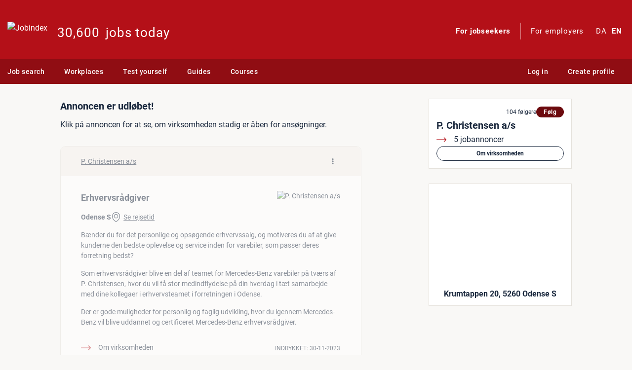

--- FILE ---
content_type: text/html;charset=UTF-8
request_url: https://www.jobindex.dk/vis-job/h1421434?lang=en
body_size: 25846
content:
<!DOCTYPE html>
<html lang="en-GB">
    
<head>
    <title>Erhvervsrådgiver - 1421434 | Jobindex</title>
    <meta content="IE=edge" http-equiv="X-UA-Compatible">
    <meta charset="UTF-8">

    
        <link rel="icon" href="/favicon.ico?v=2" sizes="any">
        <link rel="icon" href="/icon.svg?v=2" type="image/svg+xml">
        <link rel="apple-touch-icon" href="/apple-touch-icon.png?v=2">
    <link rel="manifest" href="/manifest.webmanifest">

    <link href="/res/maplibre-gl/dist/maplibre-gl.css?h=aa4f4650fdf926d084d170399123c2de9244bf53" rel="stylesheet"><link href="/css/_scss/fonts/roboto.5ea080079207ad7dd581.css" rel="stylesheet"><link href="/css/_scss/fonts/frank_ruhl_libre.15701488e7249b2dbfe5.css" rel="stylesheet"><link href="/css/_scss/themes/jobindex.b83313521c4ea3eff73c.css" rel="stylesheet">

    <meta content="text/html; charset=UTF-8" http-equiv="content-type"><meta content="en-GB" http-equiv="content-language">
    <meta content="width=device-width, initial-scale=1, viewport-fit=cover" name="viewport"><meta content="none" name="msapplication-config"><meta content="#b41018" name="theme-color"><meta content="8f9818ade8544051b3b2acde82bdaaa4-b7a90b43cfc9431b0" name="sentry-trace">


            <meta content="https://www.jobindex.dk/img/logo/p_christensen_logo_20191101.png" property="og:image">

    <script type="application/ld+json">
        {"@context":"https:\/\/schema.org","@type":"WebSite","name":"Jobindex","url":"https:\/\/www.jobindex.dk\/"}
    </script>
    <meta content="Jobindex" property="og:site_name">
    <meta content="Erhvervsrådgiver" property="og:title">
    <meta content="https://www.jobindex.dk/vis-job/h1421434?lang=en" property="og:url">
    <meta content="Bænder du for det personlige og opsøgende erhvervssalg, og motiveres du af at give kunderne den bedste oplevelse og service inden for varebiler, som passer deres forretning bedst?" property="og:description">
    
<link href="https://www.jobindex.dk/vis-job/h1421434?lang=en" rel="canonical">
<link href="https://www.jobindex.dk/vis-job/h1421434" hreflang="da" rel="alternate">
<link href="https://www.jobindex.dk/vis-job/h1421434?lang=en" hreflang="en" rel="alternate">
<link href="https://www.jobindex.dk/vis-job/h1421434" hreflang="x-default" rel="alternate">

    

    <script>//<![CDATA[

    window.JIX = window.JIX || {};
    (function () {
        'use strict';
        if (window.JIX.CookieConsent) {
            return;
        }
        
        function required(cat) {
            return ["necessary"].indexOf(cat) >= 0;
        }
        // In case an ad blocker rejects our real implementation, we'll just do nothing and leave people alone.
        window.JIX.CookieConsent = {
            hasConsent: function (cat) { return new Promise(function (resolve) { resolve(required(cat)) }); },
            whenConsent: function (cat, f) { if (required(cat)) { f(); } },
        };
    })();

//]]></script>
    
<script>//<![CDATA[

    var Stash = {"common":{"companyuserid":null,"cookie_consent_data":null,"csrf_token":"22a277f37b9cb332506e731a9946f14565fda269","fallback_iframe_urls":{"marketing":"\/cookies\/manglende-samtykke\/marketing","necessary":"\/cookies\/manglende-samtykke\/necessary","statistics":"\/cookies\/manglende-samtykke\/statistics"},"lang":"en","lang_available":["da","en"],"lang_native":"da","new_jobsearch_default":true,"sessionid":null,"site":"jobdk","sitename":"Jobindex","sitename_genitive":"Jobindex'","userid":null},"cookie_consent":{"categories":[{"key":"necessary","required":true,"title":"Necessary"},{"key":"statistics","required":false,"title":"Statistics"},{"key":"marketing","required":false,"title":"Marketing"}],"cookieOptions":{"domain":".jobindex.dk","maxAge":31536000,"name":"jix-consent","path":"\/","secure":true},"currentVersion":1,"latestTermsVersion":219,"options":{"enableAutoOpen":true,"enableBox":true,"modalCss":[],"sandbox":false},"urls":{"logConsent":"\/api\/cookie-consent\/v1\/log"}},"login":{"api_urls":{"check":{"companyuser":"\/api\/login\/companyuser\/check","user":"\/api\/login\/user\/check"},"companyuser":"\/api\/login\/companyuser","forms":{"companyuser":"\/api\/login\/companyuser\/form","user":"\/api\/login\/user\/form"},"remember":{"companyuser":"\/api\/login\/companyuser\/remember","user":"\/api\/login\/user\/remember"},"user":"\/api\/login\/user"},"callbacks":{},"forms":{"companyuser":null,"user":null},"redirect":{}},"recommended_jobs":{"abtestids":{"h1622577":"9581029313--33f2b8b2958426471335d00375e1e5c147e5f2b0","h1629663":"9581029311--791662dd76ac96bbbe92b6b0bf96ad24ce80e995","h1629891":"9581029310--7cb191c61184f219ebe0064cbf6051b0835ad760","r13554622":"9581029315--ed238af55ea4fd6f926625910b299ab004c603c3"}},"sentry":{"config":{"dsn":"https:\/\/43e741b0ae4b427298ec07cf968d43c0@sentry.jobindex.dk\/2","environment":"production","release":"252e706ba50258daa599df92ba901f4ce070e484","tracesSampleRate":0.0001},"page_load_time":1768519034000,"tags":{"request.id":"73892b1a2f44f85120135e87fdeedfda","site":"jobdk"}},"widgets\/follow_company":[{"id":"widgets_follow_company_2687bf39-3801-4cec-9f03-77995ac48796","stash":{"companyid":23808,"following":false,"urls":{"add":"\/bruger\/dine-virksomheder\/23808","delete":"\/bruger\/dine-virksomheder\/23808\/slet"}}}],"widgets\/map":[{"id":"widgets_map_fb1a36ee-20f7-4dd1-949e-93e5a09e15d5","stash":{"hideJobCounts":false,"map_data":{"features":[{"geometry":{"coordinates":[10.415897,55.349036],"type":"Point"},"properties":{"job_count":0,"objectId":13327,"tid":"","title":"Krumtappen 20, 5260 Odense S","type":"address"},"type":"Feature"}],"type":"FeatureCollection"},"style":"\/api\/map\/style\/standard"}}]};

//]]></script>
    

    <script>//<![CDATA[

    var jix_script_errors = [];
    var jix_script_load_start = +new Date();
    jix_handle_script_error = function(ev) {
        var now  = +new Date();
        jix_script_errors.push({ src: ev && ev.target.src, time: now - jix_script_load_start });
    };

//]]></script>        <script onerror="jix_handle_script_error(event)" src="/js/dist/manifest.f9a1ec5ffd07165693d1.bundle.js"></script>
        <script onerror="jix_handle_script_error(event)" src="/js/dist/9814.7290c8b097e9c67705df.bundle.js"></script>
        <script onerror="jix_handle_script_error(event)" src="/js/dist/polyfills.7b6b2e6a23cb46c509e7.bundle.js"></script>
        <script onerror="jix_handle_script_error(event)" src="/js/dist/6329.3dfdc0b29e565b0d1800.bundle.js"></script>
        <script onerror="jix_handle_script_error(event)" src="/js/dist/4435.e9145ff5736e2c831d5a.bundle.js"></script>
        <script onerror="jix_handle_script_error(event)" src="/js/dist/sentry.811aff606825d87b68d1.bundle.js"></script>
        <script onerror="jix_handle_script_error(event)" src="/js/dist/8756.0fe8aef7838bb13b064a.bundle.js"></script>
        <script onerror="jix_handle_script_error(event)" src="/js/dist/8884.7844ce523ec44a02ab7f.bundle.js"></script>
        <script onerror="jix_handle_script_error(event)" src="/res/jquery/dist/jquery.min.js?h=644d35e274fd64ddaf6d12af813e820c424176a9"></script>
        <script onerror="jix_handle_script_error(event)" src="/res/jquery-migrate/dist/jquery-migrate.js?h=2e4bde47fb4c9de9d2393917294e009560987cfb"></script>
        <script onerror="jix_handle_script_error(event)" src="/js/dist/gettext.f5f8c8ed9abea9b09e35.bundle.js"></script>
        <script onerror="jix_handle_script_error(event)" src="/api/gettext/en_GB/global.js?h=3c33cd2d9de83e94f584e62c6f64a5739d0bfdc8-458eb6a21e949ee412e74cedf71a1552eb79bb34"></script>
        <script onerror="jix_handle_script_error(event)" src="/api/gettext/en_GB/showjob.js?h=311921a311700a690928a50a7c1e96ef8bbbcbad-458eb6a21e949ee412e74cedf71a1552eb79bb34"></script>
        <script onerror="jix_handle_script_error(event)" src="/api/gettext/en_GB/mycompany.js?h=a9bf7cc20602339c833d4375707573c4a8dc6078-458eb6a21e949ee412e74cedf71a1552eb79bb34"></script>
        <script onerror="jix_handle_script_error(event)" src="/api/gettext/en_GB/jobsearch_map.js?h=b11874041664b8b5ecdb7a6f3d51fad8e745efd6-458eb6a21e949ee412e74cedf71a1552eb79bb34"></script>
        <script onerror="jix_handle_script_error(event)" src="/api/gettext/en_GB/userterms.js?h=50cb6e4959b31ca27c034d24d0c8724b54844264-458eb6a21e949ee412e74cedf71a1552eb79bb34"></script>
        <script onerror="jix_handle_script_error(event)" src="/res/popper.js/dist/umd/popper.min.js?h=bb1aaae3e862ff99323a902212a0962f55de0705"></script>
        <script onerror="jix_handle_script_error(event)" src="/res/bootstrap/dist/js/bootstrap.min.js?h=97206dcda4f099e5ddacdb362fae0edc7ac4e2d0"></script>
        <script onerror="jix_handle_script_error(event)" src="/res/bootbox/dist/bootbox.all.min.js?h=06b822698a0d05d396ec93d65145181d593a1620"></script>
        <script defer onerror="jix_handle_script_error(event)" src="/js/dist/adm/humanjob_footer_buttons.c76bb27e1e20b7cd8ed8.bundle.js"></script>
        <script defer onerror="jix_handle_script_error(event)" src="/js/dist/adm/humanjob/keybindings.7faa101742477207111a.bundle.js"></script>
        <script defer onerror="jix_handle_script_error(event)" src="/js/dist/confirm.ec3074db48ded1751145.bundle.js"></script>
        <script defer onerror="jix_handle_script_error(event)" src="/js/dist/8019.14603add676dbe1d05e4.bundle.js"></script>
        <script defer onerror="jix_handle_script_error(event)" src="/js/dist/4354.7d51b507bfcfdaa304ff.bundle.js"></script>
        <script defer onerror="jix_handle_script_error(event)" src="/js/dist/2710.22de707081041a2fba04.bundle.js"></script>
        <script defer onerror="jix_handle_script_error(event)" src="/js/dist/showjob.5d34bb4a84646dbf96df.bundle.js"></script>
        <script defer onerror="jix_handle_script_error(event)" src="/js/dist/widgets/follow_company.1dfe24cb7b27c9b4b9f5.bundle.js"></script>
        <script defer onerror="jix_handle_script_error(event)" src="/js/dist/6591.2a80c1cadf3c9aecac1e.bundle.js"></script>
        <script onerror="jix_handle_script_error(event)" src="/res/maplibre-gl/dist/maplibre-gl.js?h=a5b2253b31e999ac2cf1eecd2930037362d55402"></script>
        <script defer onerror="jix_handle_script_error(event)" src="/js/dist/widgets/map.bbcafb54c2a29c74eff3.bundle.js"></script>
        <script defer onerror="jix_handle_script_error(event)" src="/js/dist/recommended_jobs.2e07d6301fd57bb7f170.bundle.js"></script>
        <script defer onerror="jix_handle_script_error(event)" src="/js/dist/company_follow.5c4325002660a7f559e9.bundle.js"></script>
        <script defer onerror="jix_handle_script_error(event)" src="/js/dist/global.6ccd477ad781556b6470.bundle.js"></script>
        <script onerror="jix_handle_script_error(event)" src="/js/modules/clickexpose.js?h=40a0e138f655c4f7ca559ffc0ae2015cd5817130" type="module"></script>
        <script src="/js/dist/cookie_consent.7900e6f99c3627bfc3b8.bundle.js"></script>
        <script onerror="jix_handle_script_error(event)" src="/res/email-autocomplete/dist/jquery.email-autocomplete.min.js?h=8db40ac26727217bcb8456391ef3433954cb5148"></script>
        <script onerror="jix_handle_script_error(event)" src="/res/mailcheck/src/mailcheck.min.js?h=3f58378431dfb989463f5744728a767f905431a0"></script>
        <script defer onerror="jix_handle_script_error(event)" src="/js/dist/login.0a39ca372cab497114bb.bundle.js"></script>
    <script>//<![CDATA[

    if (jix_script_errors.length > 0) {
        var now  = +new Date();
        var offset = now - jix_script_load_start;
        var errors = jix_script_errors;
        jix_script_errors = [];
        if (errors.length >= 5) {
            Sentry.captureMessage("Failed to load 5 or more scripts", {
                level: 'error',
                extra: {
                    scripts: errors,
                    load_time: offset
                }
            });
        } else {
            errors.forEach(function(script) {
                var name = script.src.replace(/\?.*/, '');
                Sentry.captureMessage("Failed to load " + name, {
                    level: 'error',
                    extra: {
                        script: script,
                        load_time: offset
                    }
                });
            });
        }
        jix_script_errors = errors;
    }

//]]></script>
        

<script type="text/javascript">
    function normalizeURL(initialURL) {
        const url = new URL(initialURL, location.href);

        // Censor some params
        ['address', 'email'].forEach(key => {
            if (url.searchParams.has(key)) {
                url.searchParams.set(key, '***');
            }
        });

        // Remove trailing slashes
        if (url.pathname !== '/' && url.pathname.endsWith('/')) {
            url.pathname = url.pathname.substring(0, url.pathname.length - 1);
        }

        return url.toString();
    }

    function urlContainsSensitiveInformation(url) {
        const url_obj = new URL(url);

        if (['address', 'email'].some(key =>
            url_obj.searchParams.getAll(key).some(value =>
                value !== '***'
            )
        )) {
            return true;
        }

        return false;
    }

    let analytics_url = normalizeURL(location.href);
    let referrer_url = document.referrer ? normalizeURL(document.referrer) : "";

    // Note: GA4 in apps doesn't support event-scoped custom dimensions with integer
    // values, so we convert all integers to strings
    // https://support.google.com/analytics/answer/14239696?sjid=12355570157339319961-EU
    const custom_dimension_mappings = {
        user_logged_in: {
            piwik_id: 1,
            GA4_name: 'user_logged_in',
            GA4_scope: 'user',
        },
        companyuser_logged_in: {
            piwik_id: 2,
            GA4_name: 'companyuser_logged_in',
            GA4_scope: 'user',
        },
        remarketing_tid: {
            piwik_id: 3,
            GA4_name: 'remarketing_tid',
            GA4_scope: 'event',
        },
        language: {
            piwik_id: 4,
            GA4_name: 'language',
            GA4_scope: 'user',
        },
        jobpage_type: {
            piwik_id: 5,
            GA4_name: 'jobpage_type',
            GA4_scope: 'event',
        },
        job_ad_companyid: {
            piwik_id: 7,
            GA4_name: 'job_ad_companyid',
            GA4_scope: 'event',
            GA4_format: (id) => '.' + id,
        },
        time: {
            piwik_id: 8,
            GA4_scope: 'skip', // GA4 collects this automatically
        },
        subjobcategories: {
            piwik_id: 9,
            GA4_name: 'subjobcategories',
            GA4_scope: 'event',
            format: (subjobcategories) => ',' + subjobcategories.join(',') + ',',
        },
    };

    let user_custom_dimension_values = {};
    let event_custom_dimension_values = {};

    function setCustomDimension(args) {
        Object.keys(args).forEach((key) => {
            if (!custom_dimension_mappings.hasOwnProperty(key)) {
                if (!!window.Sentry && !Sentry.is_stub) {
                    Sentry.withScope(function(scope) {
                        scope.setLevel('error');
                        Sentry.captureException(new Error("jixAnalytics setCustomDimension been called with invalid arguments!"));
                    });
                    return;
                }
            }

            const mapping = custom_dimension_mappings[key];
            const data = mapping.hasOwnProperty('format') ? mapping.format(args[key]) : args[key];

            if (mapping.piwik_id)
                _paq.push(["setCustomDimensionValue", mapping.piwik_id, data]);

            if (mapping.GA4_scope && mapping.GA4_scope === 'user') {
                user_custom_dimension_values[mapping.GA4_name] = data;
                gtag('set', 'user_properties', user_custom_dimension_values);
            }

            if (mapping.GA4_scope && mapping.GA4_scope === 'event') {
                const formatted_data = mapping.GA4_format ? mapping.GA4_format(data) : data;
                event_custom_dimension_values[mapping.GA4_name] = formatted_data;
            }
        });
    }

    // Setup Piwik datalayer
    window._paq = window._paq || [];

    // Setup temporary array to store gtag function calls before it has been loaded
    window.dataLayer = window.dataLayer || [];
    function gtag(){dataLayer.push(arguments);}
    gtag('js', new Date());
    let gtag_loaded = {};
    let piwik_loaded = false;
    let meta_pixel_loaded = false;

    function loadGtag(version) {
        // On config of a Google Adwords key, gtag ignores the `send_page_view: false` setting
        // and includes location.href / top.location.href alongside the configured page_location
        // in the data that is sent to Google on a conversion.
        // Since we cannot control exactly how it behaves (and thus filter out sensitive
        // information), we have to prevent it from loading at all if sensitive data is exposed.
        if (version == 'marketing'
            && (
                urlContainsSensitiveInformation(location.href)
                || urlContainsSensitiveInformation(top.location.href)
            )
        ) {
            return;
        }

        if (Object.keys(gtag_loaded).length === 0) {
            let script = document.createElement('script');
            script.async = true;
            if (version == 'statistics') {
                script.src = "https://www.googletagmanager.com/gtag/js?id=G-LTEQYQC7RX";
            } else if (version == 'marketing') {
                script.src = "https://www.googletagmanager.com/gtag/js?id=AW-1072608787";
            }
            document.head.appendChild(script);
        }
        if (version == 'statistics' && !gtag_loaded.GA4) {
            gtag('config', 'G-LTEQYQC7RX');
            gtag('consent', 'update', {
                'analytics_storage': 'granted',
            });

            gtag_loaded.GA4 = true;
        } else if (version == 'marketing' && !gtag_loaded.ads) {
            gtag('config', 'AW-1072608787');
            gtag('consent', 'update', {
                'ad_storage': 'granted',
                'ad_user_data': 'granted',
            });

            gtag_loaded.ads = true;
        }
    }

    // Set global settings shared between configs
    gtag('set', {
        'send_page_view': false, // By default, 'config' automatically sends a pageview. We want to send it manually
        'cookie_domain': "jobindex.dk",
        'cookie_expires': 13/12*365*24*60*60, // 13 months. Time in seconds (note that 24/12=2, so we get an integer)
        'page_location': analytics_url,
        'page_referrer': referrer_url,
        'transport_type': 'beacon',
        'allow_ad_personalization_signals': false, // Disable remarketing
        'allow_google_signals': false, // Disable demographic and interest reports
    });
    // Consent mode reference: https://support.google.com/tagmanager/answer/13802165
    gtag('consent', 'default', {
        'ad_storage': 'denied',
        'ad_user_data': 'denied',
        'ad_personalization': 'denied', // Redundant, since we have disabled allow_ad_personalization_signals https://support.google.com/tagmanager/answer/13695607
        'analytics_storage': 'denied',
        'functionality_storage': 'denied',
        'personalization_storage': 'denied',
        'security_storage': 'denied',
    });

    // Setup Piwik config
    _paq.push(["setTrackerUrl", "https://jobindex.piwik.pro/ppms.php"]);
    _paq.push(["setSiteId", "16519185-fa0e-444d-82fc-f2cdb30f82fc"]); // Different sites use different IDs
    _paq.push(["setCustomUrl", analytics_url]);
    _paq.push(["setReferrerUrl", referrer_url]);
    _paq.push(["setCookieDomain", "jobindex.dk" ] );
    _paq.push(["disablePerformanceTracking"]);
    _paq.push(["setVisitorCookieTimeout", 13/12*365*24*60*60]); // 13 months. Time in seconds (note that 24/12=2, so we get an integer)
    _paq.push(["disableCookies"]);

    setCustomDimension({
        user_logged_in: 0,
        companyuser_logged_in: 0,
            remarketing_tid: "h1421434",
        language: "en",
            subjobcategories: [95,58],
    });

    let loadPiwik = function () {
        if (piwik_loaded || !analytics_enable_statistics || !("16519185-fa0e-444d-82fc-f2cdb30f82fc")) {
            return;
        }

        var script = document.createElement('script');
        script.type = "text/javascript"
        script.async = true;
        script.defer = true;
        script.src = "https://jobindex.piwik.pro/ppms.js";
        document.head.appendChild(script);

        piwik_loaded = true;
    }

    function loadMetaPixel() {
        // We cannot specify/modify the URL sent with a Meta Pixel tracking event. Therefore,
        // instead of censoring the URL we just don't send events if the URL contains sensitive
        // information

        if (meta_pixel_loaded ||
            !("1351690425946785") ||
            urlContainsSensitiveInformation(location.href)
        ) {
            return;
        }

        !function(f,b,e,v,n,t,s)
        {if(f.fbq)return;n=f.fbq=function(){n.callMethod?
        n.callMethod.apply(n,arguments):n.queue.push(arguments)};
        if(!f._fbq)f._fbq=n;n.push=n;n.loaded=!0;n.version='2.0';
        n.queue=[];t=b.createElement(e);t.async=!0;
        t.src=v;s=b.getElementsByTagName(e)[0];
        s.parentNode.insertBefore(t,s)}(window, document,'script',
        'https://connect.facebook.net/en_US/fbevents.js');
        fbq('set', 'autoConfig', false, '1351690425946785'); // Don't automatially send non-configured events e.g. on random button presses
        fbq.disablePushState = true; // Disable automatically sending pageviews on history changes
        fbq('init', '1351690425946785');
        fbq('track', 'PageView');

        meta_pixel_loaded = true;
    }

    let analytics_enable_marketing = false;
    let analytics_enable_statistics = false;
    JIX.CookieConsent.whenConsent('marketing', function () {
        analytics_enable_marketing = true;

        let url = new URL(location.href);
        let params = new URLSearchParams(url.search);
        if (params.get('gclid'))
            loadGtag('marketing');
        if (params.get('fbclid'))
            loadMetaPixel();
    });
    JIX.CookieConsent.whenConsent('statistics', function () {
        analytics_enable_statistics = true;
        _paq.push(["enableCookies"]); // Note: Overrules disableCookies, until the next page load

        loadPiwik();
        loadGtag('statistics');

        jixAnalytics('pageview');
        [].forEach((args) => {
            jixAnalytics(...args);
        });
    });
    window.addEventListener(JIX.CookieConsent.UPDATE_EVENT_NAME, (event) => {
        analytics_enable_marketing = event.detail['marketing'];
        analytics_enable_statistics = event.detail['statistics'];
        loadPiwik();
        if (analytics_enable_statistics)
            loadGtag('statistics');

        // Reset statistics cookies to ensure that there is no coupling of the statistics cookie ID
        // and the marketing cookie ID.
        // This is in case the user previously allowed marketing but has now disabled it.
        _paq.push(["deleteCookies"]);
        deleteCookie('_ga', "jobindex.dk");
            deleteCookie('_ga_LTEQYQC7RX', "jobindex.dk");
    });
    function deleteCookie(name, domain, extra_specifiers = {}) {
        let n = `${name}=;`
        let d = `domain=${domain};`
        let rest = Object.keys(extra_specifiers).map((key) => key + "=" + a[key] + ";").join(' ');
        let expire = "expires=Thu, 01 Jan 1970 00:00:00 UTC;";
        let delete_cookie = `${n} ${d} ${rest} ${expire}`;
        document.cookie = delete_cookie;
    };

    function handleEvent(args) {
        let { category, action, label, name, parameters } = args;

        // Check if all required arguments are present
        if (!(action && category) && !name) {
            if (!!window.Sentry && !Sentry.is_stub) {
                Sentry.withScope(function(scope) {
                    scope.setLevel('error');
                    Sentry.captureException(new Error("jixAnalytics event has been called without the required arguments!"));
                });
            }
        }

        // Check if any invalid arguments are given
        let allowed_args = ['category', 'action', 'label', 'name', 'parameters'];
        Object.keys(args).every(key => {
            if (allowed_args.includes(key)) {
                return true;
            } else {
                if (!!window.Sentry && !Sentry.is_stub) {
                    Sentry.withScope(function(scope) {
                        scope.setLevel('error');
                        Sentry.captureException(new Error("jixAnalytics event has been called with invalid arguments!"));
                    });
                }
                return false; // break out
            }
        });

        // Send event to Piwik
        if (analytics_enable_statistics) {
            _paq.push(["trackEvent", category, action, label]);

            if (name) {
                gtag('event', name, {
                    'send_to': 'G-LTEQYQC7RX',
                    ...parameters,
                    ...event_custom_dimension_values,
                })
            } else {
                gtag('event', 'legacy', {
                    'send_to': 'G-LTEQYQC7RX',
                    category,
                    action,
                    label,
                    ...event_custom_dimension_values,
                })
            }

            let url = normalizeURL(location.href);
            if (url.match(/\/jobannonce\/.*utm_campaign=jobiqo-air/) && category.match(/^OA/)) {
                sendJobiqoEvent(analytics_url, 'apply');
            }
        }

        // Send ads conversions
        handleGoogleAdsConversion(args);
        handleMetaPixelConversion(args);
    }

    async function sendJobiqoEvent(url, type) {
        let jobindex_jobiqo_url = 'https://www.jobindex.dk/api/analytics/v1/jobiqo';
        let data = new FormData();
        data.append('type', type)
        data.append('url', url);
        fetch(jobindex_jobiqo_url, { body: data, method: 'POST' });
    }

    function handlePageview(args) {
        // pageview: {required: [], optional: [path, title], unused: [], automagic: [location]}
        if (args.title) {
            gtag('set', 'page_title', args.title);
            _paq.push(["setDocumentTitle", args.title]);
        }
        if (args.path) {
            // If we specifically send a pageview to a different URL,
            // we assume that it is used in a reactive page, and that
            // all further events should be attributed that URL.
            analytics_url = normalizeURL(location.href);
            const path = normalizeURL(args.path).replace(location.origin, '');

            gtag('set', 'page_path', path);
            gtag('set', 'page_location', analytics_url);
            _paq.push(["setCustomUrl", path]);
        }
        if (analytics_enable_statistics) {
            _paq.push(["trackPageView"]);
            gtag('event', 'page_view', { 'send_to': 'G-LTEQYQC7RX' });
            if (analytics_url.match(/\/jobannonce\/.*utm_campaign=jobiqo-air/)) {
                sendJobiqoEvent(analytics_url, 'view');
            }
        }

        // Send ads conversions
        handleGoogleAdsConversion({ 'url': analytics_url });
        handleMetaPixelConversion({ 'url': analytics_url });

        // Now that the event has been sent, detect if there were any additional unknown arguments
        let allowed_args = ['path', 'title'];
        Object.keys(args).every(key => {
            if (allowed_args.includes(key)) {
                return true;
            } else {
                if (!!window.Sentry && !Sentry.is_stub) {
                    Sentry.withScope(function(scope) {
                        scope.setLevel('error');
                        scope.setTag('jix_google_analytics_deprecation', JSON.stringify(args));
                        Sentry.captureException(new Error("jixAnalytics pageview has been called with invalid arguments!"));
                    });
                }
            }
        });
    }

    function handleGoogleAdsConversion(args = {}) {
        if (!analytics_enable_marketing) {
            return;
        }

        args = { ...args, ...args.parameters };
        delete args.parameters;

        let conversion = [{"action":"^add_jobagent$","category":"^Jobagent$","conversion_label":"M41tCLjahpIYEJPsuv8D"},{"conversion_label":"8LHcCPfzpZIYEJPsuv8D","url":"\/jobagent\/tak"},{"conversion_label":"a_BrCPPFpJIYEJPsuv8D","url":"\/vis-job|\/jobannonce|\/jobsoegning|\/virksomhed\/|\/bruger\/dine-job"},{"action":"^click$","category":"^(OA Link|OA MailExtern|OA LinkExtern)$","conversion_label":"GJFVCPbFpJIYEJPsuv8D"},{"action":"^click$","category":"^OA QuickApply$","conversion_label":"A8E-CPnFpJIYEJPsuv8D"},{"action":"^click$","category":"^cv-indtastning$","conversion_label":"v7jiCPzFpJIYEJPsuv8D","label":"^(indtast-cv|indtast-cv-sekundær|indtast-cv-jobnet-guide|indtast-cv-linkedin-guide)$"},{"action":"^(switch|click)$","category":"^cv-indtastning$","conversion_label":"idp0CM_Wp5IYEJPsuv8D","label":"^sæt-cv-online$"},{"action":"^event$","category":"^cv-indtastning$","conversion_label":"dZj-CNLWp5IYEJPsuv8D","label":"^cv-oprettet$"},{"conversion_label":"tOp6COOoqpIYEJPsuv8D","url":"\/virksomheder\/indryk-jobannonce\/bestilling-gennemfoert"},{"action":"^click$","conversion_label":"SWySCOaoqpIYEJPsuv8D","label":"^(Bliv ringet op|Skal vi ringe dig op|Telefonnummer( - blå bar)?|Telefon - .{3,4}|Send mail|Skriv en mail|Mail - .{3,4})$"},{"conversion_label":"X9WvCOmoqpIYEJPsuv8D","url":"\/arrangement\/bekraeftelse\/|\/jobvejleder\/overblik"},{"action":"^click$","category":"^rek$","conversion_label":"7G1dCOG0s5sYEJPsuv8D"},{"category":"^cv-match$","conversion_label":"8vlnCLLC7u0ZEJPsuv8D","label":"^set-første-gang$"}].
            filter(conversion => Object.keys(conversion).every(arg =>
                arg === 'conversion_label' || // Don't match the conversion label
                (
                    args[arg] &&
                    RegExp(conversion[arg]).test(args[arg])
                )
            ));

        conversion = conversion[0]
        if (!conversion) {
            return;
        }

        loadGtag('marketing');

        if (
            !gtag_loaded.ads
            || urlContainsSensitiveInformation(location.href)
            || urlContainsSensitiveInformation(top.location.href)
        ) {
            return;
        }

        gtag('event', 'conversion', {
            'send_to': 'AW-1072608787/' + conversion.conversion_label,
        });

            }

    function handleMetaPixelConversion(args = {}) {
        if (!analytics_enable_marketing) {
            return;
        }

        args = { ...args, ...args.parameters };
        delete args.parameters;

        let conversion = [{"action":"^add_jobagent$","category":"^Jobagent$","conversion_label":["Lead",{"currency":"DKK","value":"50.00"}]},{"conversion_label":["Lead",{"currency":"DKK","value":"50.00"}],"url":"\/jobagent\/tak"},{"action":"^click$","category":"^(OA Link|OA LinkExtern|OA MailExtern)$","conversion_label":"SubmitApplication"},{"action":"^click$","category":"^cv-indtastning$","conversion_label":"InitiateCheckout","label":"^(indtast-cv|indtast-cv-sekundær|indtast-cv-jobnet-guide|indtast-cv-linkedin-guide)$"},{"action":"^(switch|click)$","category":"^cv-indtastning$","conversion_label":["Purchase",{"currency":"DKK","value":"50.00"}],"label":"^sæt-cv-online$"},{"action":"^event$","category":"^cv-indtastning$","conversion_label":["Purchase",{"currency":"DKK","value":"400.00"}],"label":"^cv-oprettet$"},{"action":"^view$","category":"^salaryindex$","conversion_label":["CompleteRegistration",{"currency":"DKK","value":"25.00"}],"label":"^er-logget-ind$"},{"category":"^(jobannonce|salaryindex)$","conversion_label":"ViewContent","label":"^60sekunder$"}].
            filter(conversion => Object.keys(conversion).every(arg =>
                arg === 'conversion_label' || // Don't match the conversion label
                (
                    args[arg] &&
                    RegExp(conversion[arg]).test(args[arg])
                )
            ));

        conversion = conversion[0]
        if (!conversion) {
            return;
        }

        loadMetaPixel();

        if (!meta_pixel_loaded || urlContainsSensitiveInformation(location.href)) {
            return;
        }

        if (conversion.conversion_label.constructor === Array) {
            fbq('track', ...conversion.conversion_label);
        } else {
            fbq('track', conversion.conversion_label);
        }
    }

    // Wrapper calling analytics functions
    function jixAnalytics (type, args = {}) {
        setCustomDimension({ time: (new Date()).getHours().toString().padStart(2, '0') + ":" + (new Date()).getMinutes().toString().padStart(2, '0') });
        if (args.hasOwnProperty('delay')) {
            const delay = args['delay'];
            delete args['delay'];
            setTimeout(() => jixAnalytics(type, args), delay);
        } else {
            switch (type) {
                case 'event':
                    return handleEvent(args);
                case 'pageview':
                    return handlePageview(args);
                case 'setCustomDimension':
                    return setCustomDimension(args);
                default:
                    if (!!window.Sentry && !Sentry.is_stub) {
                        Sentry.withScope(function(scope) {
                            scope.setLevel('error');
                            Sentry.captureException(new Error("jixAnalytics has been called with invalid arguments!"));
                        });
                    }
            }
        }
    };
</script>

    



</head>
    <body class="jix jix_bootstrap jix_design_jobindex jix_design_jobdk jix_design_jobindex20 jix_bootstrap_active jix-jobseeker">
            <div class="site-wrapper">
                
                    

<header class="site-header" role="banner">
    <div class="top-header">
        <div class="container">
            <div class="row align-items-center">
                <div class="col-3 col-sm-2 d-lg-none">
                    <div class="hamburger-container">
                        <button class="hamburger hamburger--squeeze" type="button" aria-label="Menu"><span class="hamburger-box"><span class="hamburger-inner"></span></span></button>
                    </div>
                </div>
                <div class="col-6 col-sm-8 col-lg-6">
                    <div class="d-flex">
                        <div class="flex-grow-1 flex-lg-shrink-1 flex-lg-grow-0">
                            <a class="logo" href="/" title="Jobindex Front page">
                                    <img alt="Jobindex" src="/img/jobindex20/logo/jobindex_white.svg">
</a>                        </div>
                            <div class="counter-wrapper d-none d-lg-flex">
                                
<a data-click-label="x job i dag" href="/jobsoegning/analyse-kilder">
    <span>30,600</span> jobs today
</a>
                            </div>
                    </div>
                </div>
                <div class="col mx-lg-nl d-none d-lg-block">
                    <nav class="service">
                        <ul>
                                <li class="active">
                                <a class="audience-link" href="/">For jobseekers</a>
</li>                                <li>
                                <a class="audience-link" href="/virksomheder">For employers</a>
</li>                            <li class="language-selector">
                                
        <a data-click-action="click-switch-lang" href="/vis-job/h1421434?lang=da">
                
                <abbr title="Dansk (Danish)">DA</abbr>
</a>
        <a class="active" data-click-action="click-switch-lang" href="/vis-job/h1421434?lang=en">
                
                <abbr title="English">EN</abbr>
</a>

                            </li>
                        </ul>
                    </nav>
                </div>
                <div class="col-3 col-sm-2 d-lg-none text-right">
                    
    
    <nav class="main-navigation login-navigation">
        <ul>
                <li class="login-dropdown">
                    <a aria-controls="login-menu-content" aria-expanded="false" class="open-login main-nav-link" href="/bruger/log-ind">
                        Log in
</a>                </li>
            <li class="d-none d-lg-inline"><a class="main-nav-link" href="/bruger/opret">Create profile</a></li>
        </ul>
    </nav>

                </div>
            </div>
        </div>
    </div>
</header>
<nav class="site-header">
    <div class="container-navigation">
        <div class="container container-navigation-mobile">
    <div class="d-flex">
        


<nav id="main-navigation" class="main-navigation">
    
        <ul>
            
<li>
    
    <a aria-controls="megamenu-entry-jobseeker-content" aria-expanded="false" class="main-nav-link" href="/" id="megamenu-entry-jobseeker-label" role="button"><svg class="svg-icon svg-icon--mini main-menu-marker"><use xmlns:xlink="http://www.w3.org/1999/xlink" xlink:href="#svg-inline-list-marker"></use></svg>Job search</a>
        
        <div aria-expanded="false" aria-hidden="true" aria-labelledby="megamenu-entry-jobseeker-label" class="megamenu" id="megamenu-entry-jobseeker-content" role="region">
            <div class="site-nav-group">
                <div class="row">
                    <ul>
                            
                            <li>
                                <a data-click-action="click-megamenu" data-click-label="Find jobs" href="/?adv=1">
                                    Find jobs
                                    <small class="form-text text-muted">Choose between more search options</small>
</a></li>                            
                            <li>
                                <a data-click-action="click-megamenu" data-click-label="Your page" href="/din-side">
                                    Your page
                                    <small class="form-text text-muted">Manage your job search</small>
</a></li>                    </ul>
                    <ul>
                            
                            <li>
                                <a data-click-action="click-megamenu" data-click-label="Job Agent" href="/jobagent">
                                    Job Agent
                                    <small class="form-text text-muted">Get new jobs directly in your inbox</small>
</a></li>                            
                            <li>
                                <a data-click-action="click-megamenu" data-click-label="CV" href="/cv?source=megamenu">
                                    CV
                                    <small class="form-text text-muted">Upload your CV and get headhunted</small>
</a></li>                    </ul>
                    <ul>
                            
                            <li>
                                <a data-click-action="click-megamenu" data-click-label="QuickApply profile" href="/quickapply">
                                    QuickApply profile
                                    <small class="form-text text-muted">Easy job application from your mobile</small>
</a></li>                            
                            <li>
                                <a data-click-action="click-megamenu" data-click-label="Job ad archive" href="/jobsoegning?archive=1">
                                    Job ad archive
                                    <small class="form-text text-muted">Find inspiration in expired job ads</small>
</a></li>                    </ul>
                    <ul>
                            
                            <li>
                                <a data-click-action="click-megamenu" data-click-label="Free career guidance" href="/cms/jobvejledning">
                                    Free career guidance
                                    <small class="form-text text-muted">Try our free career guidance</small>
</a></li>                            
                            <li>
                                <a data-click-action="click-megamenu" data-click-label="Jobs For Ukraine" href="/cms/jobs-for-ukraine">
                                    Jobs For Ukraine
                                    <small class="form-text text-muted">Helping Ukrainian refugees get a job</small>
</a></li>                    </ul>
                </div>
            </div>
</div></li>
<li>
    
    <a aria-controls="megamenu-entry-companyprofiles-content" aria-expanded="false" class="main-nav-link" href="/" id="megamenu-entry-companyprofiles-label" role="button"><svg class="svg-icon svg-icon--mini main-menu-marker"><use xmlns:xlink="http://www.w3.org/1999/xlink" xlink:href="#svg-inline-list-marker"></use></svg>Workplaces</a>
        
        <div aria-expanded="false" aria-hidden="true" aria-labelledby="megamenu-entry-companyprofiles-label" class="megamenu" id="megamenu-entry-companyprofiles-content" role="region">
            <div class="site-nav-group">
                <div class="row">
                    <ul>
                            
                            <li>
                                <a data-click-action="click-megamenu" data-click-label="Find Company Profile" href="/virksomhedsoversigt">
                                    Find Company Profile
                                    <small class="form-text text-muted">Learn more about your next workplace</small>
</a></li>                    </ul>
                    <ul>
                            
                            <li>
                                <a data-click-action="click-megamenu" data-click-label="Rate a workplace" href="/cms/evaluer-din-arbejdsplads">
                                    Rate a workplace
                                    <small class="form-text text-muted">How is the company you work for?</small>
</a></li>                    </ul>
                    <ul>
                            
                            <li>
                                <a data-click-action="click-megamenu" data-click-label="Apprentices/Trainees/Interns" href="/elevplads">
                                    Apprentices/Trainees/Interns
                                    <small class="form-text text-muted">See companies with trainee positions</small>
</a></li>                    </ul>
                    <ul>
                            
                            <li>
                                <a data-click-action="click-megamenu" data-click-label="Graduate program" href="/graduate-program">
                                    Graduate program
                                    <small class="form-text text-muted">See companies with graduate programs</small>
</a></li>                    </ul>
                </div>
            </div>
</div></li>
<li>
    
    <a aria-controls="megamenu-entry-testcenter-content" aria-expanded="false" class="main-nav-link" href="/" id="megamenu-entry-testcenter-label" role="button"><svg class="svg-icon svg-icon--mini main-menu-marker"><use xmlns:xlink="http://www.w3.org/1999/xlink" xlink:href="#svg-inline-list-marker"></use></svg>Test yourself</a>
        
        <div aria-expanded="false" aria-hidden="true" aria-labelledby="megamenu-entry-testcenter-label" class="megamenu" id="megamenu-entry-testcenter-content" role="region">
            <div class="site-nav-group">
                <div class="row">
                    <ul>
                            
                            <li>
                                <a data-click-action="click-megamenu" data-click-label="Check my salary" href="/tjek-din-loen">
                                    Check my salary
                                    <small class="form-text text-muted">Is your salary level similar your peers&#39;?</small>
</a></li>                            
                            <li>
                                <a data-click-action="click-megamenu" data-click-label="Job satisfaction test" href="/test-dig-selv/jobglaede">
                                    Job satisfaction test
                                    <small class="form-text text-muted">How satisfied are you with your job?</small>
</a></li>                    </ul>
                    <ul>
                            
                            <li>
                                <a data-click-action="click-megamenu" data-click-label="Persontypetest" href="/persontypetest">
                                    Persontypetest
                                    <small class="form-text text-muted">Kender du dine styrker?</small>
</a></li>                    </ul>
                    <ul>
                            
                            <li>
                                <a data-click-action="click-megamenu" data-click-label="Stress test" href="/stress">
                                    Stress test
                                    <small class="form-text text-muted">Measure your stress level</small>
</a></li>                    </ul>
                    <ul>
                            
                            <li>
                                <a data-click-action="click-megamenu" data-click-label="Talenttest" href="/talenttest">
                                    Talenttest
                                    <small class="form-text text-muted">Find dine arbejdstalenter</small>
</a></li>                    </ul>
                </div>
            </div>
</div></li>
<li>
    
    <a aria-controls="megamenu-entry-guides-content" aria-expanded="false" class="main-nav-link" href="/" id="megamenu-entry-guides-label" role="button"><svg class="svg-icon svg-icon--mini main-menu-marker"><use xmlns:xlink="http://www.w3.org/1999/xlink" xlink:href="#svg-inline-list-marker"></use></svg>Guides</a>
        
        <div aria-expanded="false" aria-hidden="true" aria-labelledby="megamenu-entry-guides-label" class="megamenu" id="megamenu-entry-guides-content" role="region">
            <div class="site-nav-group">
                <div class="row">
                    <ul>
                            
                            <li>
                                <a data-click-action="click-megamenu" data-click-label="Job application" href="/guides/job-ansoegning-eksempler-og-skabeloner">
                                    Job application
                                    <small class="form-text text-muted">How to write a good application</small>
</a></li>                            
                            <li>
                                <a data-click-action="click-megamenu" data-click-label="CV" href="/guides/cv-skabeloner-og-eksempler">
                                    CV
                                    <small class="form-text text-muted">The best tips to improve your CV</small>
</a></li>                            
                            <li>
                                <a data-click-action="click-megamenu" data-click-label="Job interview" href="/guides/forberedelse-til-jobsamtale">
                                    Job interview
                                    <small class="form-text text-muted">Tips to make a good impression</small>
</a></li>                    </ul>
                    <ul>
                            
                            <li>
                                <a data-click-action="click-megamenu" data-click-label="Negotiating salary" href="/guides/loenforhandling">
                                    Negotiating salary
                                    <small class="form-text text-muted">Get ready for a productive talk</small>
</a></li>                            
                            <li>
                                <a data-click-action="click-megamenu" data-click-label="Resignation" href="/guides/opsigelse">
                                    Resignation
                                    <small class="form-text text-muted">How to hand in your resignation</small>
</a></li>                            
                            <li>
                                <a data-click-action="click-megamenu" data-click-label="Unsolicited applications" href="/guides/uopfordret-ansoegning">
                                    Unsolicited applications
                                    <small class="form-text text-muted">How to apply for jobs unsolicited</small>
</a></li>                    </ul>
                    <ul>
                            
                            <li>
                                <a data-click-action="click-megamenu" data-click-label="Get headhunted" href="/guides/bliv-headhuntet">
                                    Get headhunted
                                    <small class="form-text text-muted">How to get headhunted</small>
</a></li>                            
                            <li>
                                <a data-click-action="click-megamenu" data-click-label="Job Agent" href="/guides/jobagent-guide">
                                    Job Agent
                                    <small class="form-text text-muted">Get a better Job Agent</small>
</a></li>                            
                            <li>
                                <a data-click-action="click-megamenu" data-click-label="AI in the workplace" href="/guides/ai-guide-til-arbejdsliv-og-jobsoegning">
                                    AI in the workplace
                                    <small class="form-text text-muted">Get inspired for everyday life and career</small>
</a></li>                    </ul>
                    <ul>
                            
                            <li>
                                <a data-click-action="click-megamenu" data-click-label="Your first job" href="/dit-foerste-job">
                                    Your first job
                                    <small class="form-text text-muted">Tips that will help you succeed</small>
</a></li>                            
                            <li>
                                <a data-click-action="click-megamenu" data-click-label="Job satisfaction" href="/jobglaede">
                                    Job satisfaction
                                    <small class="form-text text-muted">Put job satisfaction on the agenda</small>
</a></li>                    </ul>
                </div>
            </div>
</div></li>
<li>
    
    <a aria-controls="megamenu-entry-courses-content" aria-expanded="false" class="main-nav-link" href="/" id="megamenu-entry-courses-label" role="button"><svg class="svg-icon svg-icon--mini main-menu-marker"><use xmlns:xlink="http://www.w3.org/1999/xlink" xlink:href="#svg-inline-list-marker"></use></svg>Courses</a>
        
        <div aria-expanded="false" aria-hidden="true" aria-labelledby="megamenu-entry-courses-label" class="megamenu" id="megamenu-entry-courses-content" role="region">
            <div class="site-nav-group">
                <div class="row">
                    <ul>
                            
                            <li>
                                <a data-click-action="click-megamenu" data-click-label="6 weeks of job-related training" href="/kurser/6-ugers-jobrettet-uddannelse">
                                    6 weeks of job-related training
                                    <small class="form-text text-muted">Upgrade your skills</small>
</a></li>                    </ul>
                    <ul>
                            
                            <li>
                                <a data-click-action="click-megamenu" data-click-label="Job search training" href="/annaway">
                                    Job search training
                                    <small class="form-text text-muted">E-learning course about job search</small>
</a></li>                    </ul>
                    <ul>
                            
                            <li>
                                <a data-click-action="click-megamenu" data-click-label="Webinars" href="/cms/webinars-til-jobsoegere">
                                    Webinars
                                    <small class="form-text text-muted">Advice for those looking for a new job</small>
</a></li>                    </ul>
                    <ul>
                            
                            <li>
                                <a data-click-action="click-megamenu" data-click-label="Jobindex Courses" href="https://www.jobindexkurser.dk" rel="noopener" target="_blank">
                                    Jobindex Courses
                                    <small class="form-text text-muted">Unemployed? Find the right course for you</small>
</a></li>                    </ul>
                </div>
            </div>
</div></li>
        </ul>
    <ul class="main-nav-mobile d-lg-none">
        
            <li>
                <a href="/virksomheder">For employers <svg class="svg-icon svg-icon--sm"><use xmlns:xlink="http://www.w3.org/1999/xlink" xlink:href="#svg-linkarrow-right"></use></svg></a>
            </li>
            <li class="signup">
                <a href="/bruger/opret">Join Jobindex</a>
            </li>
        <li class="language-selector">
            
        <a data-click-action="click-switch-lang" href="/vis-job/h1421434?lang=da">
                Skift til dansk
</a>

        </li>
    </ul>
</nav>

        <div class="ml-auto d-none d-lg-block">
            
    
    <nav class="main-navigation login-navigation">
        <ul>
                <li class="login-dropdown">
                    <a aria-controls="login-menu-content" aria-expanded="false" class="open-login main-nav-link" href="/bruger/log-ind">
                        Log in
</a>                </li>
            <li class="d-none d-lg-inline"><a class="main-nav-link" href="/bruger/opret">Create profile</a></li>
        </ul>
    </nav>

        </div>
    </div>
</div>

    </div>
    <div class="container position-relative">
        <div id="profile-menu-content" class="profile-container" role="region" aria-hidden="true">
            

        </div>
    </div>
    <div class="container position-relative">
        <div id="login-menu-content" class="login-container" role="region" aria-hidden="true">
            

<div class="login-box">
    <ul>
        
                <li>
                    <p class="text-muted">For jobseekers</p>
                    <div class="jix-link-block"><a class="login-dropdown-link" data-jix-login="user" href="/bruger/log-ind"><span>Log in as jobseeker</span><span><svg class="svg-icon svg-icon--sm"><use xlink:href="#svg-linkarrow-right" xmlns:xlink="http://www.w3.org/1999/xlink"></use></svg></span></a></div>
                </li>
            
        <hr />
        
                <li>
                    <p class="text-muted">For employers</p>
                    <div class="jix-link-block"><a class="login-dropdown-link" data-jix-login="companyuser" data-jix-login-redirect="/din-kundeside" href="/virksomhedsbruger/log-ind"><span>Log in as an employer</span><span><svg class="svg-icon svg-icon--sm"><use xlink:href="#svg-linkarrow-right" xmlns:xlink="http://www.w3.org/1999/xlink"></use></svg></span></a></div>
                </li>
            
    </ul>
</div>

        </div>
    </div>
    <div class="megamenu-curtain d-none d-lg-flex"></div>
    <div class="mobile-background d-lg"></div>
</nav>


                
<nav class="nav-bottom">
    <ul class="nav-bottom__list">
            <li class="nav-bottom__item">
                    
    <a class="nav-bottom__link" data-click-label="Find jobs" href="/?adv=1">
        <svg class="svg-icon svg-icon--sm nav-bottom__icon"><use xmlns:xlink="http://www.w3.org/1999/xlink" xlink:href="#svg-service-jobsearch"></use></svg>
        <span class="nav-bottom__label">Find jobs</span>
</a>
            </li>
            <li class="nav-bottom__item">
                    
    <a class="nav-bottom__link" data-click-label="Saved jobs" data-jix-login="user" data-jix-login-redirect="/bruger/dine-job" href="/bruger/dine-job">
        <svg class="svg-icon svg-icon--sm nav-bottom__icon"><use xmlns:xlink="http://www.w3.org/1999/xlink" xlink:href="#svg-myjob-unsaved"></use></svg>
        <span class="nav-bottom__label">Saved jobs</span>
</a>
            </li>
            <li class="nav-bottom__item">
                    
    <a class="nav-bottom__link" data-click-label="Job Agent" href="/jobagent">
        <svg class="svg-icon svg-icon--sm nav-bottom__icon"><use xmlns:xlink="http://www.w3.org/1999/xlink" xlink:href="#svg-service-jobagent"></use></svg>
        <span class="nav-bottom__label">Job Agent</span>
</a>
            </li>
        <li class="nav-bottom__item dropup">
                
    <a aria-expanded="false" aria-haspopup="true" class="nav-bottom__link" data-click-label="More" data-toggle="dropdown" href="#" id="nav-bottom__more" role="button">
        <svg class="svg-icon svg-icon--sm nav-bottom__icon"><use xmlns:xlink="http://www.w3.org/1999/xlink" xlink:href="#svg-options-menu"></use></svg>
        <span class="nav-bottom__label">More</span>
</a>        <div class="dropdown-menu" aria-labelledby="nav-bottom__more">
                
                <a class="dropdown-item" data-click-label="Saved jobs" data-jix-login="user" data-jix-login-redirect="/din-side" href="/din-side">
                    <svg class="svg-icon svg-icon--sm nav-bottom__icon"><use xmlns:xlink="http://www.w3.org/1999/xlink" xlink:href="#svg-service-mypage"></use></svg>
                    Overview
</a>                
                <a class="dropdown-item" data-click-label="Saved jobs" data-jix-login="user" data-jix-login-redirect="/bruger/ansoegninger" href="/bruger/ansoegninger">
                    <svg class="svg-icon svg-icon--sm nav-bottom__icon"><use xmlns:xlink="http://www.w3.org/1999/xlink" xlink:href="#svg-service-applications"></use></svg>
                    Applications
</a>                
                <a class="dropdown-item" data-click-label="Saved jobs" data-jix-login="user" data-jix-login-redirect="/bruger/henvendelser" href="/bruger/henvendelser">
                    <svg class="svg-icon svg-icon--sm nav-bottom__icon"><use xmlns:xlink="http://www.w3.org/1999/xlink" xlink:href="#svg-service-contacts"></use></svg>
                    Messages
</a>                
                <a class="dropdown-item" href="/cv?source=mobile_bottom_menu">
                    <svg class="svg-icon svg-icon--sm nav-bottom__icon"><use xmlns:xlink="http://www.w3.org/1999/xlink" xlink:href="#svg-service-cv"></use></svg>
                    CV
</a>                
                <a class="dropdown-item" data-click-label="Saved jobs" data-jix-login="user" data-jix-login-redirect="/quickapply" href="/quickapply">
                    <svg class="svg-icon svg-icon--sm nav-bottom__icon"><use xmlns:xlink="http://www.w3.org/1999/xlink" xlink:href="#svg-service-quickapply"></use></svg>
                    QuickApply profile
</a>                
                <a class="dropdown-item" data-click-label="Saved jobs" data-jix-login="user" data-jix-login-redirect="/bruger/dokumenter" href="/bruger/dokumenter">
                    <svg class="svg-icon svg-icon--sm nav-bottom__icon"><use xmlns:xlink="http://www.w3.org/1999/xlink" xlink:href="#svg-service-user-library"></use></svg>
                    Documents
</a>                
                <a class="dropdown-item" data-click-label="Saved jobs" data-jix-login="user" data-jix-login-redirect="/bruger/dine-virksomheder" href="/bruger/dine-virksomheder">
                    <svg class="svg-icon svg-icon--sm nav-bottom__icon"><use xmlns:xlink="http://www.w3.org/1999/xlink" xlink:href="#svg-service-mycompany"></use></svg>
                    Companies
</a>                
                <a class="dropdown-item" data-click-label="Saved jobs" data-jix-login="user" data-jix-login-redirect="/vejledning" href="/vejledning">
                    <svg class="svg-icon svg-icon--sm nav-bottom__icon"><use xmlns:xlink="http://www.w3.org/1999/xlink" xlink:href="#svg-service-user-guidance"></use></svg>
                    Advice and guidance
</a>                
                <a class="dropdown-item" data-click-label="Saved jobs" data-jix-login="user" data-jix-login-redirect="/bruger" href="/bruger">
                    <svg class="svg-icon svg-icon--sm nav-bottom__icon"><use xmlns:xlink="http://www.w3.org/1999/xlink" xlink:href="#svg-settings"></use></svg>
                    Settings
</a>        </div>

        </li>
    </ul>
</nav>

                <main>
                    
                        

                    
                    
<section class="container my-4">
    <h1 class="sr-only">Jobannonce: Erhvervsrådgiver</h1>

    

    <div class="row justify-content-center">
        <div class="col-lg-6 col-md-8 mb-5">
                <div role="alert" class="mb-4">
                    <h2 class="h3">Annoncen er udløbet!</h2>
                    <p>Klik på annoncen for at se, om virksomheden stadig er åben for ansøgninger.</p>
                </div>

            <div class=" jobsearch-result__offline">
                


<div class="jobsearch-result">
<div class="PaidJob jix_job_archived">

    <div class="jix_toolbar jix_toolbar_top jix_appetizer_toolbar" id="jix_toolbar_h1421434_top">
        <div class="jix-toolbar-top">
        
        <div class="jix-toolbar-top__company">
            <a href="http://www.pchristensen.dk/" rel="noopener" target="_blank">P. Christensen a/s</a>
        </div>
    <div class="jix-toolbar-top__top-controls">
        
        
<div class="ml-2 d-flex flex-column">
<div class="jix-options-menu jobad-element-menu dropdown">
    <button aria-expanded="false" aria-haspopup="true" class="jix-icon-button jix-icon-button--secondary jix-icon-button--sm" data-toggle="dropdown" id="jobad-element-menu-h1421434" title="Menu" type="button"><svg class="svg-icon svg-icon--inline" role="presentation"><use xmlns:xlink="http://www.w3.org/1999/xlink" xlink:href="#svg-options-menu--filled"></use></svg></button>
    <div class="dropdown-menu dropdown-menu-right" aria-labelledby="jobad-element-menu-h1421434">
        
<span class="jobad-element-myjob-interest" data-state="notallowed">
    <a class="dropdown-item" data-action="handlecontact" data-tid="h1421434" href="/bruger/dine-job/h1421434/skift_kontakt">
        Vis interesse
</a></span>
            <a class="dropdown-item jobad-element-menu-errorreport" href="/bruger/fejlmelding/h1421434" onclick="jixAnalytics(&quot;event&quot;, {category: &quot;jobannonce&quot;, action: &quot;click&quot;, label: &quot;errorreport&quot;})" rel="noopener" target="_blank">Fejlmeld annonce</a>
            <div class="jobad-element-menu-share" data-share-tid="h1421434" data-share-title="Erhvervsrådgiver" data-share-url="https://www.jobindex.dk/vis-job/h1421434">
                <div class="dropdown-divider"></div>
                <div class="category-header">Del annoncen</div>
                    
                        <button class="dropdown-item" type="button" data-share="link"><svg class="svg-icon svg-icon--sm"><use xmlns:xlink="http://www.w3.org/1999/xlink" xlink:href="#svg-share-link"></use></svg>Kopier link</button>
                    
                        <button class="dropdown-item" type="button" data-share="native" hidden><svg class="svg-icon svg-icon--sm"><use xmlns:xlink="http://www.w3.org/1999/xlink" xlink:href="#svg-share-native"></use></svg>Via apps</button>
                    
                        <a class="dropdown-item" data-share="facebook" href="https://www.facebook.com/sharer/sharer.php?u=https%3A%2F%2Fwww.jobindex.dk%2Fvis-job%2Fh1421434" rel="noopener nofollow" target="_blank">
                            <svg class="svg-icon svg-icon--sm"><use xmlns:xlink="http://www.w3.org/1999/xlink" xlink:href="#svg-share-facebook"></use></svg>Facebook
</a>                    
                        <a class="dropdown-item" data-share="linkedin" href="https://www.linkedin.com/shareArticle?url=https%3A%2F%2Fwww.jobindex.dk%2Fvis-job%2Fh1421434&amp;mini=true" rel="noopener nofollow" target="_blank">
                            <svg class="svg-icon svg-icon--sm"><use xmlns:xlink="http://www.w3.org/1999/xlink" xlink:href="#svg-share-linkedin"></use></svg>LinkedIn
</a></div>    </div>
</div><!-- For mounting feature tip -->
<span id='jobad-element-menu-feature-tip-h1421434'>
</span>
</div>

    </div>
</div>

    </div>

    <div class="PaidJob-inner">
        

<A HREF="http://www.pchristensen.dk/" data-click="/c?t=h1421434&amp;ctx=w&amp;u=15318680" rel="noopener" target="_blank"><IMG SRC="/img/logo/p_christensen_logo_20191101.png" ALIGN="right" ALT="P. Christensen a/s" style="border: 0px; margin: 0 0 5px 20px;"></a>
<h4><A HREF="https://app.jobmatchprofile.com/wtm77x?client=jobindex" data-click="/c?t=h1421434&amp;ctx=w" rel="noopener" target="_blank">Erhvervsrådgiver</a></h4>

        <div class="jobad-element-area">
            <span class="jix_robotjob--area">Odense S</span>
            <div class="jobad-element-distance">
        <svg class="svg-icon svg-icon--sm mr-1"><use xmlns:xlink="http://www.w3.org/1999/xlink" xlink:href="#svg-geolocation"></use></svg><a class="jobad-element-dialog-link" data-target="#traveltime-modal" data-toggle="modal" href="#" onclick="jixAnalytics(&quot;event&quot;, {category: &quot;jobannonce&quot;, action: &quot;click&quot;, label: &quot;se-rejsetid&quot;})" role="button">Se rejsetid</a>
</div>
        </div>

<p>Bænder du for det personlige og opsøgende erhvervssalg, og motiveres du af at give kunderne den bedste oplevelse og service inden for varebiler, som passer deres forretning bedst?</p><p>Som erhvervsrådgiver blive en del af teamet for Mercedes-Benz varebiler på tværs af P. Christensen, hvor du vil få stor medindflydelse på din hverdag i tæt samarbejde med dine kollegaer i erhvervsteamet i forretningen i Odense.</p><p>Der er gode muligheder for personlig og faglig udvikling, hvor du igennem Mercedes-Benz vil blive uddannet og certificeret Mercedes-Benz erhvervsrådgiver. </p>


    </div>

    <div class="jix_toolbar jix_appetizer_toolbar" id="jix_toolbar_h1421434">
        

    <div class="my-4 d-flex justify-content-between flex-column-reverse flex-md-row align-items-sm-end">
            <div class="jix-toolbar__companyprofile">
                    <div class="jix-link-block"><a href="/virksomhed/23808/p-christensen-a-s#om-virksomhed" onclick="jixAnalytics(&#39;event&#39;, {category: &#39;jobannonce&#39;, action: &#39;click&#39;, label: &#39;om-virksomheden&#39;})"><span>Om virksomheden</span><span><svg class="svg-icon svg-icon--sm"><use xlink:href="#svg-linkarrow-right" xmlns:xlink="http://www.w3.org/1999/xlink"></use></svg></span></a></div>
            </div>
        <div class="jix-toolbar__pub">
            <div class="jix-toolbar__pubdate">
                Indrykket:
                <time datetime="2023-11-30">30-11-2023</time>
            </div>
        </div>
    </div>
    <div class="mt-4">
        <div class="jix-toolbar__buttons">
                <span class="btn-list__element">
                    
<span class="jobad-element-myjob" data-state="unsaved" data-tid="h1421434">
    <a class="btn btn-secondary btn-sm" href="/bruger/dine-job/h1421434/gem">
        <svg class="svg-icon svg-icon--mini m-0" role="presentation"><use xmlns:xlink="http://www.w3.org/1999/xlink" xlink:href="#svg-button-myjob-unsaved"></use></svg>
            <span class="ml-1">Gem job</span>
</a></span>
                </span>
            
                <span class="btn-list__element d-none d-md-inline">
                            <a class="btn btn-sm btn-primary seejobdesktop" data-click="/c?t=h1421434&amp;ctx=w" href="https://app.jobmatchprofile.com/wtm77x?client=jobindex" rel="noopener" target="_blank">Se jobbet</a>

                </span>
        </div>
                    <a class="btn btn-sm btn-block btn-primary d-md-none mt-2 seejobmobil" data-click="/c?t=h1421434&amp;ctx=w" href="https://app.jobmatchprofile.com/wtm77x?client=jobindex" rel="noopener" target="_blank">Se jobbet</a>

    </div>


    </div>
</div>
</div>


            </div>
        </div>
            <aside class="offset-lg-1 col-md-3">
                    
<div class="vp-card mb-4">
        <div class="vp-card__follow">
                <span class="vp-card__follow-count">104 følgere</span>
            <a href="/bruger/dine-virksomheder/23808" id="widgets_follow_company_2687bf39-3801-4cec-9f03-77995ac48796" class="jix-follow-company" role="button" data-jix-login="user" data-jix-login-redirect="/bruger/dine-virksomheder/23808"><span class="jix-follow-text-active">Følger</span><span class="jix-follow-text-inactive">Følg</span></a>
        </div>
    <a class="vp-card__name" href="/virksomhed/23808/p-christensen-a-s#om-virksomhed">P. Christensen a/s</a>
        <div class="vp-card__data">
                <div class="jix-link-block"><a href="/jobsoegning/virksomhed/23808/p-christensen-a-s"><span>5 jobannoncer</span><span><svg class="svg-icon svg-icon--sm"><use xlink:href="#svg-linkarrow-right" xmlns:xlink="http://www.w3.org/1999/xlink"></use></svg></span></a></div>
        </div>

    <a class="btn btn-secondary btn-sm btn-block" href="/virksomhed/23808/p-christensen-a-s#om-virksomhed">Om virksomheden</a>
</div>

                    <div class="jobtext-map mb-4">
                        



<div class="jix_jobtext_map_canvas" id="widgets_map_fb1a36ee-20f7-4dd1-949e-93e5a09e15d5"></div>
        
            <a class="jobtext-map__link" href="https://www.google.com/maps/place/Krumtappen%2020%2C%205260%20Odense%20S/@55.349036,10.415897,15z">Krumtappen 20, 5260 Odense S</a>

                    </div>
            </aside>
    </div>
</section>

    
<section class="bg-surface-1 mt-4">
    <div class="recommended-jobs-container" id="recommended-jobs">
        <h2 class="mb-4">Anbefalede job</h2>
        <div class="job-card-container job-card-container--stacked">
                
                
<article class="job-card" data-tid="h1629891"
    data-recommender-source="showjob"
    data-recommender-origin-tid="h1421434"
>
    <div class="job-card__pubdate">
        Indrykket:
        <time datetime="2026-01-15">15. januar 2026</time>
    </div>
    <a class="job-card__headline" href="/c?t=h1629891&amp;ctx=w&amp;ctt=r&amp;u=22338364">
        Sales Manager (m/f/d) Personal Care &amp; Household, In­dus­tri­al and In­sti­tu­tion­al
</a>        <p class="job-card__company">Ter Nordic ApS</p>

    <div class="job-card__footer">
            <div class="job-card__area">
                <svg class="svg-icon svg-icon--sm"><use xmlns:xlink="http://www.w3.org/1999/xlink" xlink:href="#svg-geolocation"></use></svg>
                <span class="job-card__area-text">Odense and/or hybrid</span>
            </div>
        <a class="btn btn-secondary btn-sm btn-block" href="/c?t=h1629891&amp;ctx=w&amp;ctt=r&amp;u=22338364">Se jobbet</a>
    </div>
</article>

                
                
<article class="job-card" data-tid="h1629663"
    data-recommender-source="showjob"
    data-recommender-origin-tid="h1421434"
>
    <div class="job-card__pubdate">
        Indrykket:
        <time datetime="2026-01-15">15. januar 2026</time>
    </div>
    <a class="job-card__headline" href="/c?t=h1629663&amp;ctx=w&amp;ctt=r&amp;u=22337857">
        Engageret salgs­rå­d­gi­ver
</a>        <p class="job-card__company">Lomax A/S</p>

    <div class="job-card__footer">
            <div class="job-card__area">
                <svg class="svg-icon svg-icon--sm"><use xmlns:xlink="http://www.w3.org/1999/xlink" xlink:href="#svg-geolocation"></use></svg>
                <span class="job-card__area-text">Frederikssund eller Odense</span>
            </div>
        <a class="btn btn-secondary btn-sm btn-block" href="/c?t=h1629663&amp;ctx=w&amp;ctt=r&amp;u=22337857">Se jobbet</a>
    </div>
</article>

                
                
<article class="job-card" data-tid="h1622577"
    data-recommender-source="showjob"
    data-recommender-origin-tid="h1421434"
>
    <div class="job-card__pubdate">
        Indrykket:
        <time datetime="2026-01-15">15. januar 2026</time>
    </div>
    <a class="job-card__headline" href="/c?t=h1622577&amp;ctx=w&amp;ctt=r&amp;u=22312581">
        Key Account Manager – Medicinsk Cannabis (Tyskland / Årslev)
</a>        <p class="job-card__company">Schroll Medical ApS</p>

    <div class="job-card__footer">
            <div class="job-card__area">
                <svg class="svg-icon svg-icon--sm"><use xmlns:xlink="http://www.w3.org/1999/xlink" xlink:href="#svg-geolocation"></use></svg>
                <span class="job-card__area-text">Årslev</span>
            </div>
        <a class="btn btn-secondary btn-sm btn-block" href="/c?t=h1622577&amp;ctx=w&amp;ctt=r&amp;u=22312581">Se jobbet</a>
    </div>
</article>

                
                
<article class="job-card" data-tid="r13554622"
    data-recommender-source="showjob"
    data-recommender-origin-tid="h1421434"
>
    <div class="job-card__pubdate">
        Indrykket:
        <time datetime="2026-01-14">14. januar 2026</time>
    </div>
    <a class="job-card__headline" href="/c?t=r13554622&amp;ctx=w&amp;ctt=r">
        Opsøgende sælger
</a>        <p class="job-card__company">100 % ren</p>

    <div class="job-card__footer">
            <div class="job-card__area">
                <svg class="svg-icon svg-icon--sm"><use xmlns:xlink="http://www.w3.org/1999/xlink" xlink:href="#svg-geolocation"></use></svg>
                <span class="job-card__area-text">5471 Søndersø</span>
            </div>
        <a class="btn btn-secondary btn-sm btn-block" href="/c?t=r13554622&amp;ctx=w&amp;ctt=r">Se jobbet</a>
    </div>
</article>

        </div>
    </div>
</section>



<div class="modal fade" id="jix_companyfollow_dialog" tabindex="-1" role="dialog" aria-labelledby="jix_companyfollow_dialog_label" aria-hidden="true">
    <div class="modal-dialog">
        <div class="modal-content">
            <div class="modal-header">
                <h5 class="modal-title explain explain-dismiss">Vil du også følge virksomheden?</h5>
                <h5 class="modal-title explain explain-normal explain-nocv explain-offlinecv" id="jix_companyfollow_dialog_label">Vil du følge virksomheden?</h5>
                <button type="button" class="close" data-dismiss="modal"><span aria-hidden="true">&times;</span><span class="sr-only">Luk</span></button>
            </div>

            <div class="modal-body">
                <p>Når du følger en virksomhed, bliver du synlig som potentiel kandidat til job hos virksomheden.</p>
<p class="explain explain-normal explain-nocv explain-offlinecv">Virksomheden får adgang til dine personlige oplysninger samt CV, så de kan kontakte dig, hvis de i fremtiden har et job, der matcher dine kompetencer.</p>
<p class="explain explain-dismiss">Du giver også virksomheden mulighed for at kontakte dig, hvis de i fremtiden har et job, der matcher dine kompetencer.</p>

<div style="display: none;" class="explain-nocv explain">
    <p>Det er en god idé, at du <strong>opretter et CV</strong>, så virksomheden let og med det samme får en god forståelse af dig og din profil.</p>
</div>
<div style="display: none;" class="explain-offlinecv explain">
    <p>Det er en god idé, at du <strong>sætter dit CV online</strong>, så virksomheden let og med det samme får en god forståelse af dig og din profil.</p>
</div>
<div style="display: none;" class="explain-normal explain">
    <p>Det er en god idé, at du <strong>opdaterer dit CV</strong>, så virksomheden let og med det samme får en god forståelse af dig og din profil.</p>
</div>


<div class="jix-link-block"><a href="/betingelser#h-33-nar-du-flger-en-virksomhed" target="_blank"><span>Mere om at følge virksomheder og afmelding</span><span><svg class="svg-icon svg-icon--sm"><use xlink:href="#svg-linkarrow-right" xmlns:xlink="http://www.w3.org/1999/xlink"></use></svg></span></a></div>


            </div>

            <div class="modal-footer">
                <div class="btn-list w-100 justify-content-end">
                    
<a href="/cv/indtast?source=cvstatebutton" target="_blank" style="display: none;" class="btn btn-secondary explain explain-nocv">Opret CV</a>
<a href="/cv/ret/udfyld" target="_blank" style="display: none;" class="btn btn-secondary explain explain-offlinecv">Sæt CV online</a>
<a href="/cv/ret/udfyld" target="_blank" style="display: none;" class="btn btn-secondary explain explain-normal">Opdater CV</a>

                        <button class="btn btn-secondary explain-dismiss explain" data-dismiss="modal">Vis kun interesse for job</button>
                    <button class="btn btn-primary do_follow">Følg virksomheden</button>
                </div>
            </div>
        </div>
    </div>
</div>


<div class="modal fade" id="jix_allow_contact_dialog" tabindex="-1" role="dialog" aria-hidden="true">
    <div class="modal-dialog">
        <div class="modal-content">
            <div class="modal-header">
                <h5 class="modal-title">Vil du vise interesse for dette job?</h5>
                <button type="button" class="close" data-dismiss="modal"><span aria-hidden="true">&times;</span><span class="sr-only">Luk</span></button>
            </div>
            <div class="modal-body">
                    <p id="contact_dialog_company"></p>

                    
<div style="display: none;" class="explain-nocv explain">
    <p>Det er en god idé, at du <strong>opretter et CV</strong>, så virksomheden let og med det samme får en god forståelse af dig og din profil.</p>
</div>
<div style="display: none;" class="explain-offlinecv explain">
    <p>Det er en god idé, at du <strong>sætter dit CV online</strong>, så virksomheden let og med det samme får en god forståelse af dig og din profil.</p>
</div>
<div style="display: none;" class="explain-normal explain">
    <p>Det er en god idé, at du <strong>opdaterer dit CV</strong>, så virksomheden let og med det samme får en god forståelse af dig og din profil.</p>
</div>


                    <div class="explain explain-normal my-3">
                        <div class="checkbox">
    <input id="jix--check_box--remember--fdeedfda--1" name="remember" type="checkbox">
    <label for="jix--check_box--remember--fdeedfda--1">Spørg mig ikke igen</label>
</div>

                    </div>

                    <div class="jix-link-block"><a href="/betingelser#interest" target="_blank"><span>Mere om interessevisning og afmelding</span><span><svg class="svg-icon svg-icon--sm"><use xlink:href="#svg-linkarrow-right" xmlns:xlink="http://www.w3.org/1999/xlink"></use></svg></span></a></div>

            </div>
            <div class="modal-footer">
                <div class="btn-list w-100 justify-content-end">
                    
<a href="/cv/indtast?source=cvstatebutton" target="_blank" style="display: none;" class="btn btn-secondary explain explain-nocv">Opret CV</a>
<a href="/cv/ret/udfyld" target="_blank" style="display: none;" class="btn btn-secondary explain explain-offlinecv">Sæt CV online</a>
<a href="/cv/ret/udfyld" target="_blank" style="display: none;" class="btn btn-secondary explain explain-normal">Opdater CV</a>

                    <button type="button" class="btn btn-primary do_allow_contact">Vis interesse</button>
                </div>
            </div>
        </div>
    </div>
</div>

<div class="modal fade" id="jix_need_online_cv_popup" tabindex="-1" role="dialog" aria-labelledby="jix_need_online_cv_popup_label" aria-hidden="true">
    <div class="modal-dialog">
        <div class="modal-content">
            <div class="modal-header">
                <h4 class="modal-title" id="jix_need_online_cv_popup_label">Vis interesse for job</h4>
                <button type="button" class="close" data-dismiss="modal"><span aria-hidden="true">&times;</span><span class="sr-only">Luk</span></button>
            </div>
            <div class="modal-body">
                <p class="dependent cv_popup_no_cv">For at vise interesse skal du have et online CV. Klik på knappen nedenfor og opret dit CV - det tager kun 5 minutter.</p>
                <p class="dependent cv_popup_cv_not_online">For at vise interesse skal du have et online CV. Klik på knappen nedenfor og sæt dit CV online.</p>
                <p>
                    Læs mere om interessevisning <a href="/betingelser#interest" target="_blank">her</a>.
</p>            </div>
            <div class="modal-footer">
                <div class="btn-group">
                    <button type="button" class="btn btn-secondary" data-dismiss="modal">Luk</button>
                    <a href="/cv?source=need_online_cv_popup" target="_blank" class="btn btn-primary dependent cv_popup_no_cv">Opret CV</a>
                    <a href="/cv/ret/udfyld" target="_blank" class="btn btn-primary dependent cv_popup_cv_not_online">Ret CV</a>
                </div>
            </div>
        </div>
    </div>
</div>


                </main>
                
                
                    <footer id="site-footer" role="contentinfo">
    <div class="container pt-5 pb-2">
        <div class="row">
            <div class="col-md-3 footer-links">
                

<h6 class="header">For jobseekers</h6>
<ul>
    <li><a href="/din-side">Your page</a></li>
    <li><a href="/quickapply">Create QuickApply profile</a></li>
    <li><a href="/cms/evaluer-din-arbejdsplads">Rate a workplace</a></li>
    <li><a href="/virksomhedsoversigt">See ratings</a></li>
    <li><a href="/cv?source=footer_link">Create CV</a></li>
    <li><a href="/apps/">Job search apps</a></li>
    <li><a href="/blogs/job">Kaares Klumme</a></li>
    <li><a href="/ansoegningsmaskinen">Application engine</a></li>
    <li><a href="/support/jobsoeger">Support for jobseekers</a></li>
</ul>


</div>            <div class="col-md-3 footer-links">
                

<h6 class="header">For employers</h6>
<ul>
    <li><a href="/din-kundeside">Your customer page</a></li>
    <li><a href="/virksomheder/indryk-jobannonce">Post ad</a></li>
    <li><a href="/virksomheder/jobannoncering">Job advertisements</a></li>
    <li><a href="/virksomheder/rekruttering">Recruitment</a></li>
    <li><a href="/virksomheder/employer-branding">Employer branding</a></li>
    <li><a href="/virksomheder/international-rekruttering">International</a></li>
    <li><a href="/virksomhed/oversigt">See Company Profile</a></li>
    <li><a href="/support/virksomheder">Support for employers</a></li>
</ul>


</div>            <div class="col-md-3 footer-links">
                

<h6 class="header">About Jobindex</h6>
<ul>
    <li><a href="/cms/omjobindex/index.shtml">About Jobindex</a></li>
    <li><a href="https://www.jobindex.dk/virksomhed/1/jobindex-a-s">Career at Jobindex</a></li>
    <li><a href="/jobindex-investor">For investors</a></li>
    <li><a href="/presse">Press</a></li>
    <li><a href="/cms/jobs-for-ukraine">#JobsForUkraine</a></li>
</ul>


</div>            <div class="col-md-3">
                    <h6 class="header">Sign up for our newsletter</h6>
                    
                    <div class="btn-list mb-4">
                        <a class="btn btn-sm btn-outline-negative" href="/nyhedsbrev/tilmeld">For jobseekers</a>
                        <a class="btn btn-sm btn-outline-negative" href="/virksomhedsbruger/nyhedsbrev/tilmeld">For employers</a>
                    </div>

                
    <h6 class="header">Download Job search apps</h6>
    <div class="mb-4">
            <a href="https://itunes.apple.com/dk/app/jobindex/id450135539?mt=8&amp;pt=559075&amp;ct=footer" rel="noopener" target="_blank" title="App Store"><img alt="App Store" height="35" loading="lazy" src="/img/jobindex20/app_badges/appstore_en.svg"></a>
            <a href="https://play.google.com/store/apps/details?id=dk.jobindex.Jobindex&amp;utm_source=app&amp;utm_medium=android&amp;utm_campaign=footer" rel="noopener" target="_blank" title="Google Play"><img alt="Google Play" height="35" loading="lazy" src="/img/jobindex20/app_badges/google_play_en.png"></a>
    </div>


                <h6 class="header">Follow us</h6>
                
    <div class="social-share-toolbox">
            <a href="https://www.facebook.com/jobindex" rel="noopener publisher" target="_blank" title="Visit us on Facebook">
                <svg aria-label="Facebook" class="svg-icon svg-icon--md"><use xmlns:xlink="http://www.w3.org/1999/xlink" xlink:href="#svg-share-facebook"></use></svg>
</a>            <a href="https://www.linkedin.com/company/jobindex" rel="noopener publisher" target="_blank" title="Visit us on LinkedIn">
                <svg aria-label="LinkedIn" class="svg-icon svg-icon--md"><use xmlns:xlink="http://www.w3.org/1999/xlink" xlink:href="#svg-share-linkedin"></use></svg>
</a>            <a href="https://www.youtube.com/jobindex" rel="noopener publisher" target="_blank" title="Visit us on YouTube">
                <svg aria-label="YouTube" class="svg-icon svg-icon--md"><use xmlns:xlink="http://www.w3.org/1999/xlink" xlink:href="#svg-share-youtube"></use></svg>
</a>            <a href="https://www.instagram.com/jobindex_dk" rel="noopener publisher" target="_blank" title="Visit us on Instagram">
                <svg aria-label="Instagram" class="svg-icon svg-icon--md"><use xmlns:xlink="http://www.w3.org/1999/xlink" xlink:href="#svg-share-instagram"></use></svg>
</a>    </div>

</div>        </div>
        <div class="footer-info">
            <div class="row">
                <div class="col-md-9">
                    
<address>
    &copy; Jobindex A/S, Carl Jacobsens Vej 29-31, 2500 Valby, Denmark, <abbr title="Phone">Tel.</abbr> <a href="tel:38323355">38 32 33 55</a>, VAT: 21367087
</address>

                    
                    <ul class="list-inline">
    <li class="list-inline-item"><a href="/betingelser">Terms and Personal Data Policy</a></li>
    <li class="list-inline-item"><a href="/handelsbetingelser">Terms and Conditions for Companies</a></li>
    <li class="list-inline-item"><a href="/gdpr">GDPR</a></li>
    <li class="list-inline-item"><a href="/cookies">Cookie Policy</a> (<a href="#" class="jix-cookie-consent-link">change consent</a>)</li>
</ul>

                    
<div class="footer-logos">
        
        <a class="footer-logo" href="https://www.it-jobbank.dk/">
            <img alt="Computerworld it-jobbank" height="32" loading="lazy" src="/img/jobindex20/logo/it-jobbank.svg" width="92">
</a>        
        <a class="footer-logo" href="https://www.stepstone.dk/">
            <img alt="StepStone" height="19" loading="lazy" src="/img/jobindex20/logo/stepstone_white.svg?v=2" width="118">
</a>        
        <a class="footer-logo" href="https://www.computerworld.dk/">
            <img alt="Computerworld Danmark" height="16" loading="lazy" src="/img/jobindex20/logo/computerworld_white.svg" width="97">
</a></div>

                </div>
                
<div class="col-md-3 footer-rating mt-4 mt-md-0">
        <img alt="Jobindex" class="mb-3" height="28" src="/img/jobindex20/logo/jobindex_white.svg">
    <div class="mb-1" title="5 out of 5 stars">
        <svg class="svg-icon svg-icon--sm mr-1" role="presentation"><use xmlns:xlink="http://www.w3.org/1999/xlink" xlink:href="#svg-rating-selected"></use></svg><svg class="svg-icon svg-icon--sm mr-1" role="presentation"><use xmlns:xlink="http://www.w3.org/1999/xlink" xlink:href="#svg-rating-selected"></use></svg><svg class="svg-icon svg-icon--sm mr-1" role="presentation"><use xmlns:xlink="http://www.w3.org/1999/xlink" xlink:href="#svg-rating-selected"></use></svg><svg class="svg-icon svg-icon--sm mr-1" role="presentation"><use xmlns:xlink="http://www.w3.org/1999/xlink" xlink:href="#svg-rating-selected"></use></svg><svg class="svg-icon svg-icon--sm mr-1" role="presentation"><use xmlns:xlink="http://www.w3.org/1999/xlink" xlink:href="#svg-rating-selected"></use></svg>
</div>    <a data-click-label="evalueringer-widget" href="https://www.jobindex.dk/virksomhed/1">
            Based on <strong>649</strong> ratings
</a></div>

            </div>
        </div>
    </div>
</footer>

</div>        

        

<div class="modal jix-cookie-consent-modal" id="jix-cookie-consent-modal" data-backdrop="static" data-keyboard="false" tabindex="-1" role="dialog" aria-hidden="true">
    <div class="modal-dialog modal-lg" role="document">
        <div class="modal-content">
            <div class="modal-header">
                <div>
                        <img alt="Jobindex" class="mb-3" height="32" src="/img/jobindex20/logo/jobindex.svg" width="166">
                    <h5 class="modal-title">Responsible use of your data</h5>
                </div>
                <button type="button" class="close" data-dismiss="modal" aria-label="Close" hidden>
                    <span aria-hidden="true">&times;</span>
                </button>
            </div>
            <div class="jix-cookie-consent-modal__intro">
                    <p>Jobindex wants to offer a service that gives you the best possible experience. For this, we want to use cookies and personal information for statistics and marketing. We collect information about your device, time, pages visited and your IP address. Jobindex uses its own cookies and cookies from partners. We and our partners store and/or access information on your device in order to display customised ads and ad measurements, custom content, content metrics, audience insights and product development.</p>
                    <p>Read more about <a href="https://www.jobindex.dk/cookies" target="_blank">Jobindex&#39; use of cookies</a> and <a href="https://www.jobindex.dk/betingelser" target="_blank">our processing of personal information</a>.</p>
                    <p>The information is only collected with your consent, which can be changed at any time by clicking on &quot;<a href="https://www.jobindex.dk/cookies" target="_blank">Cookie Policy</a>&quot; at the bottom of the page.</p>
            </div>

            <div class="jix-cookie-consent-modal__categories">
                    <div class="form-group">
                        <div class="checkbox">
    <input class="jix-cookie-consent-selection" id="jix-cookie-consent__necessary" name="necessary" type="checkbox" value="1">
    <label for="jix-cookie-consent__necessary">Necessary</label>
</div>

</div>                    <div class="form-group">
                        <div class="checkbox">
    <input class="jix-cookie-consent-selection" id="jix-cookie-consent__statistics" name="statistics" type="checkbox" value="1">
    <label for="jix-cookie-consent__statistics">Statistics</label>
</div>

</div>                    <div class="form-group">
                        <div class="checkbox">
    <input class="jix-cookie-consent-selection" id="jix-cookie-consent__marketing" name="marketing" type="checkbox" value="1">
    <label for="jix-cookie-consent__marketing">Marketing</label>
</div>

</div>            </div>

            <div class="jix-cookie-consent-modal__buttons">
                <button id="jix-cookie-consent-accept-selected" type="button" class="btn btn-sm btn-secondary">
                    <span class="jix-cookie-consent-accept-selected__necessary">Decline</span>
                    <span class="jix-cookie-consent-accept-selected__chosen" hidden>Accept selected</span>
                </button>
                <button id="jix-cookie-consent-accept-all" type="button" class="btn btn-sm btn-primary">Accept all</button>
            </div>
        </div>
    </div>
</div>


        
        

<!-- (C)2000-2019 Gemius SA - gemiusPrism -->
<script type="text/javascript">
<!--//--><![CDATA[//><!--
var pp_gemius_identifier = '0nKaBqNIPzDwxx1eEMm12pdSLQVUBIN8Ay5Q4tv8vL7.27';
var pp_gemius_identifier2 = '0nKaBqNIPzDwxx1eEMm12pdSLQVUBIN8Ay5Q4tv8vL7.27';
JIX.CookieConsent.hasConsent('statistics').then(function (consented) {
    var pp_gemius_dnt = window.pp_gemius_dnt = consented ? 0 : 1;  // needs to be an int instead of boolean

    // lines below shouldn't be edited
    function gemius_pending(i) { window[i] = window[i] || function() {var x = window[i+'_pdata'] = window[i+'_pdata'] || []; x[x.length]=arguments;};};gemius_pending('gemius_hit'); gemius_pending('gemius_event'); gemius_pending('pp_gemius_hit'); gemius_pending('pp_gemius_event');(function(d,t) {try {var gt=d.createElement(t),s=d.getElementsByTagName(t)[0],l='http'+((location.protocol=='https:')?'s':''); gt.setAttribute('async','async');gt.setAttribute('defer','defer'); gt.src=l+'://gadk.hit.gemius.pl/xgemius.js'; s.parentNode.insertBefore(gt,s);} catch (e) {}})(document,'script');
});
//--><!]]>
</script>


        
<svg xmlns="http://www.w3.org/2000/svg" aria-hidden="true" hidden>
    <symbol id="svg-button-close" viewBox="0 0 8 8"><path d="M4.767 4.06a.08.08 0 0 1 0-.117L7.853.853A.497.497 0 0 0 7.5.002a.503.503 0 0 0-.353.145L4.06 3.233a.083.083 0 0 1-.12 0L.853.147A.503.503 0 0 0 0 .5a.497.497 0 0 0 .148.353l3.086 3.09a.08.08 0 0 1 0 .117L.147 7.147a.497.497 0 0 0 .353.851c.132 0 .26-.052.353-.145L3.94 4.767a.083.083 0 0 1 .12 0l3.087 3.086A.503.503 0 0 0 8 7.5a.497.497 0 0 0-.148-.353L4.767 4.06Z" fill="currentColor" stroke="none"></path></symbol>
    <symbol id="svg-button-hide" viewBox="0 0 24 24"><path d="M23.19 10.51a20.64 20.64 0 0 0-4.3-3.59l4-4a.91.91 0 0 0-.05-1.34.87.87 0 0 0-1.31 0L2 21.07a1 1 0 1 0 1.35 1.35l4.15-4.15a10.85 10.85 0 0 0 4.61.94c4.25 0 8.49-3 11-5.8a2.16 2.16 0 0 0 .08-2.9Zm-6.88 2.72a4.59 4.59 0 0 1-3 3 4.3 4.3 0 0 1-3.1-.19.24.24 0 0 1-.06-.4l5.55-5.56a.25.25 0 0 1 .41.06 4.3 4.3 0 0 1 .2 3.09Zm-8.7.13a.24.24 0 0 0 .07-.24A4 4 0 0 1 7.5 12 4.51 4.51 0 0 1 12 7.46a4 4 0 0 1 1.16.18.26.26 0 0 0 .24-.06l1.95-1.95a.26.26 0 0 0-.11-.42 10.58 10.58 0 0 0-3.24-.5c-4.3 0-8.6 3-11.19 5.8a2.16 2.16 0 0 0 0 2.9 21.36 21.36 0 0 0 3.43 3 .26.26 0 0 0 .33 0Z" fill="currentColor"></path></symbol>
    <symbol id="svg-button-myjob-saved" viewBox="0 0 12 12"><path d="M6 11.204.887 5.871a3.025 3.025 0 1 1 4.278-4.28L6 2.426l.835-.835a3.026 3.026 0 0 1 4.28 4.278L6 11.204Z" fill="currentColor" stroke="none"></path></symbol>
    <symbol id="svg-button-myjob-unsaved" viewBox="0 0 12 12"><path d="m5.995 11.079-4.687-5.08A2.922 2.922 0 0 1 .53 4.422a2.981 2.981 0 0 1 .257-1.75v0c.197-.41.484-.763.838-1.033a2.72 2.72 0 0 1 1.199-.523 2.674 2.674 0 0 1 1.296.102c.418.14.798.382 1.109.705l.765.794.766-.794c.31-.323.69-.565 1.109-.705.418-.14.862-.175 1.296-.102a2.72 2.72 0 0 1 1.198.523c.354.27.642.624.838 1.032.26.541.35 1.153.257 1.75a2.923 2.923 0 0 1-.776 1.576L5.995 11.08Z" fill="none" stroke="currentColor" stroke-linecap="round" stroke-linejoin="round"></path></symbol>
    <symbol id="svg-button-visible" viewBox="0 0 24 24"><g fill="currentColor"><path d="M23.43 10.52c-2.64-2.91-7-6-11.43-5.92S3.21 7.61.57 10.52a2.22 2.22 0 0 0 0 3C2.33 15.42 6.74 19.4 12 19.4s9.66-4 11.43-5.93a2.22 2.22 0 0 0 0-2.95ZM7.4 12a4.6 4.6 0 1 1 4.6 4.6A4.6 4.6 0 0 1 7.4 12Z"></path><path d="M10 12a2 2 0 1 0 4 0 2 2 0 1 0-4 0"></path></g></symbol>
    <symbol id="svg-geolocation" viewBox="0 0 24 24"><g fill="none" stroke="currentColor" stroke-linecap="round" stroke-linejoin="round" stroke-width="1.5"><path d="M12 14.254a4.5 4.5 0 1 0 0-9 4.5 4.5 0 0 0 0 9Z"></path><path d="M21 9.754c0 7.9-6.932 12.331-8.629 13.3a.748.748 0 0 1-.743 0C9.931 22.084 3 17.652 3 9.754a9 9 0 1 1 18 0Z"></path></g></symbol>
    <symbol id="svg-inline-list-marker" viewBox="0 0 12 12"><path d="m3 11.5 6.01-5.32s.05-.05.06-.08c.01-.03.02-.06.02-.1 0-.04 0-.07-.02-.1a.156.156 0 0 0-.06-.08L3 .5" fill="none" stroke="currentColor" stroke-linecap="round" stroke-linejoin="round"></path></symbol>
    <symbol id="svg-invalid" viewBox="0 0 24 24"><path d="M14.204 12.173a.23.23 0 0 1 0-.336l8.872-8.888A1.43 1.43 0 0 0 22.06.5c-.38 0-.745.15-1.015.417l-8.873 8.878a.24.24 0 0 1-.345 0L2.956.917a1.446 1.446 0 0 0-2.345.465A1.43 1.43 0 0 0 .924 2.95l8.872 8.888a.23.23 0 0 1 0 .336L.924 21.05a1.43 1.43 0 0 0 0 2.032 1.446 1.446 0 0 0 2.031 0l8.872-8.878a.24.24 0 0 1 .345 0l8.872 8.878a1.446 1.446 0 0 0 2.346-.465 1.43 1.43 0 0 0-.314-1.567l-8.872-8.878Z" fill="currentColor" stroke="none"></path></symbol>
    <symbol id="svg-linkarrow-right" viewBox="0 0 24 24"><path d="M18.359 7.11 23.249 12l-4.89 4.891M23.25 12.002H.75" fill="none" stroke="currentColor" stroke-linecap="round" stroke-linejoin="round" stroke-width="1.5"></path></symbol>
    <symbol id="svg-myjob-saved" viewBox="0 0 24 24"><path d="M12 22.408 1.774 11.742A6.05 6.05 0 0 1 5.083 1.488a6.051 6.051 0 0 1 5.247 1.694L12 4.852l1.67-1.67a6.051 6.051 0 0 1 8.558 8.556L12 22.408Z" fill="currentColor" stroke="none"></path></symbol>
    <symbol id="svg-myjob-unsaved" viewBox="0 0 24 24"><path d="m12 21.844-9.588-10a5.672 5.672 0 0 1-1.063-6.55v0a5.673 5.673 0 0 1 9.085-1.475L12 5.384l1.566-1.565a5.673 5.673 0 0 1 8.023 8.022l-9.59 10.003Z" fill="none" stroke="currentColor" stroke-linecap="round" stroke-linejoin="round" stroke-width="1.5"></path></symbol>
    <symbol id="svg-options-menu" viewBox="0 0 24 24"><path d="M12.002 23.15a2.602 2.602 0 1 0 0-5.203 2.602 2.602 0 0 0 0 5.203ZM12.002 6.053a2.602 2.602 0 1 0 0-5.203 2.602 2.602 0 0 0 0 5.203ZM12.002 14.602a2.602 2.602 0 1 0 0-5.204 2.602 2.602 0 0 0 0 5.204Z" fill="none" stroke="currentColor" stroke-linecap="round" stroke-linejoin="round" stroke-width="1.5"></path></symbol>
    <symbol id="svg-options-menu--filled" viewBox="0 0 24 24"><path d="M12 23.897a3.35 3.35 0 1 0 0-6.7 3.35 3.35 0 0 0 0 6.7ZM12 6.8a3.35 3.35 0 1 0 0-6.7 3.35 3.35 0 0 0 0 6.7ZM12 15.348a3.35 3.35 0 1 0 0-6.7 3.35 3.35 0 0 0 0 6.7Z" fill="currentColor" stroke="none"></path></symbol>
    <symbol id="svg-rating-selected" viewBox="0 0 24 24"><path d="m18.86 22.553-1.31-7.639 5.55-5.41-7.67-1.115L12 1.44 8.57 8.39.9 9.504l5.55 5.41-1.31 7.639L12 18.946l6.86 3.607Z" fill="currentColor" stroke="none"></path></symbol>
    <symbol id="svg-rating-unselected" viewBox="0 0 24 24"><path d="m18.397 21.846-1.221-7.122 5.174-5.045-7.152-1.04L12 2.16 8.802 8.64 1.65 9.68l5.174 5.045-1.22 7.122L12 18.483l6.397 3.363Z" fill="none" stroke="currentColor" stroke-width="1.5"></path></symbol>
    <symbol id="svg-service-applications" viewBox="0 0 24 24"><path d="M22.581 14.856 14.99 22.45l-3.733.747.747-3.733 7.596-7.596a2.105 2.105 0 0 1 2.977 0l.01.008a2.107 2.107 0 0 1-.005 2.979ZM8.266 20.211H2.293A1.493 1.493 0 0 1 .8 18.718V2.293A1.493 1.493 0 0 1 2.293.8h14.932a1.493 1.493 0 0 1 1.493 1.493v6.72M8.266 5.28h5.973M5.28 9.759h8.959M5.28 14.239h7.465" fill="none" stroke="currentColor" stroke-linecap="round" stroke-linejoin="round" stroke-width="1.5"></path></symbol>
    <symbol id="svg-service-contacts" viewBox="0 0 24 24"><path d="M21.75 18.75h-10.5l-6 4.5v-4.5h-3a1.5 1.5 0 0 1-1.5-1.5v-15a1.5 1.5 0 0 1 1.5-1.5h19.5a1.5 1.5 0 0 1 1.5 1.5v15a1.5 1.5 0 0 1-1.5 1.5ZM5.25 7.5h13.5M5.25 12h10.5" fill="none" stroke="currentColor" stroke-linecap="round" stroke-linejoin="round" stroke-width="1.5"></path></symbol>
    <symbol id="svg-service-cv" viewBox="0 0 24 24"><g fill="none" stroke="currentColor" stroke-linecap="round" stroke-linejoin="round" stroke-width="1.5"><path d="m11.51 23.25-2.595-3.012a1.468 1.468 0 0 1 2.257-1.88l2.295 2.765v-9.612a1.468 1.468 0 0 1 2.935 0v5.87h2.935a3.913 3.913 0 0 1 3.913 3.912v1.957M13.467 8.087V2.19a.974.974 0 0 0-.286-.69.992.992 0 0 0-.692-.3H1.73a.992.992 0 0 0-.692.3.974.974 0 0 0-.287.69v18.125a.978.978 0 0 0 .978.978H6.13"></path><path d="M5.397 7.353a1.712 1.712 0 1 0 3.424 0 1.712 1.712 0 0 0-3.424 0Zm5.136 5.136a3.534 3.534 0 0 0-1.256-1.917c-.62-.482-1.383-1.115-2.168-1.115-.785 0-1.548.633-2.168 1.115a3.534 3.534 0 0 0-1.256 1.917h6.848Z"></path></g></symbol>
    <symbol id="svg-service-jobagent" viewBox="0 0 24 24"><g fill="none" stroke="currentColor" stroke-linecap="round" stroke-linejoin="round" stroke-width="1.5"><path d="M17.25 23.25a6 6 0 1 0 0-12 6 6 0 0 0 0 12ZM17.25 14.25v6M14.25 17.25h6"></path><path d="M8.25 15.75h-6a1.5 1.5 0 0 1-1.5-1.5v-12a1.5 1.5 0 0 1 1.5-1.5h18a1.5 1.5 0 0 1 1.5 1.5V9"></path><path d="m21.41 1.3-8.143 6.264a3.308 3.308 0 0 1-4.034 0L1.089 1.3"></path></g></symbol>
    <symbol id="svg-service-jobsearch" viewBox="0 0 24 24"><path d="M13.038 17.794A8.815 8.815 0 1 0 6.143 1.568a8.815 8.815 0 0 0 6.895 16.226ZM16.22 16.22l7 7.001" fill="none" stroke="currentColor" stroke-linecap="round" stroke-linejoin="round" stroke-width="1.5"></path></symbol>
    <symbol id="svg-service-mycompany" viewBox="0 0 24 24"><path d="M3 14.25h4.5M3 17.25h4.5M3 20.25h4.5M3 8.25h4.5M3 11.25h4.5M18.75 14.25h1.5M18.75 17.25h1.5M18.75 20.25h1.5M18.75 11.25h1.5M1.25 3.75h8a.5.5 0 0 1 .5.5v19h-8.5a.5.5 0 0 1-.5-.5V4.25a.5.5 0 0 1 .5-.5v0ZM15.75 12.75h-6v10.5h6v-10.5ZM16.25 6.75h6.5a.5.5 0 0 1 .5.5v15.5a.5.5 0 0 1-.5.5h-7v-16a.5.5 0 0 1 .5-.5ZM3.75.75v3" fill="none" stroke="currentColor" stroke-linecap="round" stroke-linejoin="round" stroke-width="1.5"></path></symbol>
    <symbol id="svg-service-mypage" viewBox="0 0 24 24"><path d="M10.47 12.44a.968.968 0 0 1-.965.97h-7.72a.968.968 0 0 1-.965-.97V1.76a.968.968 0 0 1 .966-.97l7.72.013a.968.968 0 0 1 .964.97v10.666ZM23.166 6.519a.959.959 0 0 1-.965.952h-7.72a.958.958 0 0 1-.965-.952V1.755a.958.958 0 0 1 .963-.952l7.72-.013a.96.96 0 0 1 .967.952V6.52ZM10.47 22.266a.962.962 0 0 1-.967.955l-7.72-.013a.96.96 0 0 1-.963-.954v-4.76a.959.959 0 0 1 .965-.954h7.72a.96.96 0 0 1 .965.954v4.772ZM14.482 23.16a.968.968 0 0 1-.966-.972V11.511a.97.97 0 0 1 .965-.971h7.72a.968.968 0 0 1 .965.971v10.665a.969.969 0 0 1-.964.97l-7.72.013Z" fill="none" stroke="currentColor" stroke-linecap="round" stroke-linejoin="round" stroke-width="1.5"></path></symbol>
    <symbol id="svg-service-quickapply" viewBox="0 0 24 24"><path d="m9.456 23.197-3.832-5.108a1.527 1.527 0 0 1 2.136-2.137l1.692 1.272V7.522a1.493 1.493 0 1 1 2.987 0v5.973l4.154.923a2.986 2.986 0 0 1 2.327 3.186L18.41 23.2M10.95 3.04V.8M13.936 3.786l1.493-1.493M7.963 3.786 6.47 2.293M14.682 6.026h2.24M7.217 6.026h-2.24" fill="none" stroke="currentColor" stroke-linecap="round" stroke-linejoin="round" stroke-width="1.5"></path></symbol>
    <symbol id="svg-service-user-guidance" viewBox="0 0 24 24"><path d="M17.25 15a1.5 1.5 0 0 1-1.5-1.5v-2.25a1.5 1.5 0 0 1 1.5-1.5 3 3 0 1 0-3-3 1.5 1.5 0 1 1-3 0 6 6 0 1 1 7.5 5.81v.94a1.5 1.5 0 0 1-1.5 1.5ZM17.25 21.75a2.25 2.25 0 1 0 0-4.5 2.25 2.25 0 0 0 0 4.5ZM6.75 9a1.5 1.5 0 0 1 1.5 1.5v2.25a1.5 1.5 0 0 1-1.5 1.5 3 3 0 1 0 3 3 1.5 1.5 0 0 1 3 0 6 6 0 1 1-7.5-5.809V10.5A1.5 1.5 0 0 1 6.75 9v0ZM6.75 6.75a2.25 2.25 0 1 0 0-4.5 2.25 2.25 0 0 0 0 4.5Z" fill="none" stroke="currentColor" stroke-linecap="round" stroke-linejoin="round" stroke-width="1.5"></path></symbol>
    <symbol id="svg-service-user-library" viewBox="0 0 24 24"><g fill="none" stroke="currentColor" stroke-linecap="round" stroke-linejoin="round" stroke-width="1.5"><path d="M17.25 23.25a1.5 1.5 0 0 0 1.5-1.5v-6a1.5 1.5 0 0 0-1.5-1.5h-9v-1.5a1.5 1.5 0 0 0-1.5-1.5h-4.5a1.5 1.5 0 0 0-1.5 1.5v9a1.5 1.5 0 0 0 1.5 1.5Z"></path><path d="M6.75 11.25v-9a1.5 1.5 0 0 1 1.5-1.5h10.629a1.5 1.5 0 0 1 1.06.439l2.872 2.872a1.5 1.5 0 0 1 .439 1.06V18.75a1.5 1.5 0 0 1-1.5 1.5h-3m-7.5-15h7.5m-7.5 4.5h7.5"></path></g></symbol>
    <symbol id="svg-settings" viewBox="0 0 24 24"><g fill="none" stroke="currentColor" stroke-linecap="round" stroke-linejoin="round" stroke-width="1.5"><path d="M10.546 2.438a1.957 1.957 0 0 0 2.908 0L14.4 1.4a1.959 1.959 0 0 1 3.41 1.413l-.071 1.4a1.958 1.958 0 0 0 2.05 2.054l1.4-.071a1.96 1.96 0 0 1 1.41 3.41l-1.041.94a1.961 1.961 0 0 0 0 2.909l1.042.94a1.96 1.96 0 0 1-1.413 3.41l-1.4-.071a1.96 1.96 0 0 0-2.056 2.056l.07 1.4A1.959 1.959 0 0 1 14.4 22.6l-.941-1.041a1.96 1.96 0 0 0-2.908 0L9.606 22.6A1.96 1.96 0 0 1 6.2 21.192l.072-1.4a1.958 1.958 0 0 0-2.056-2.056l-1.4.071A1.957 1.957 0 0 1 1.4 14.4l1.04-.94a1.959 1.959 0 0 0 0-2.909L1.4 9.606A1.958 1.958 0 0 1 2.809 6.2l1.4.071a1.958 1.958 0 0 0 2.058-2.06L6.2 2.81A1.959 1.959 0 0 1 9.606 1.4l.94 1.038Z"></path><path d="M12 16.501a4.5 4.5 0 1 0 0-9 4.5 4.5 0 0 0 0 9Z"></path></g></symbol>
    <symbol id="svg-share-email" viewBox="0 0 30 30"><g fill="currentColor" stroke="none"><path d="m9.22 10.667 4.74 3.646a1.706 1.706 0 0 0 2.08 0l4.74-3.646H9.22Z"></path><path d="M21.5 11.375v7.792a.5.5 0 0 1-.5.5H9a.5.5 0 0 1-.5-.5v-7.792l4.85 3.73a2.705 2.705 0 0 0 3.3 0l4.85-3.73Z"></path><path clip-rule="evenodd" d="M30 15c0 8.284-6.716 15-15 15-8.284 0-15-6.716-15-15C0 6.716 6.716 0 15 0c8.284 0 15 6.716 15 15Zm-7.845-4.79A1.497 1.497 0 0 0 21 9.666H9a1.497 1.497 0 0 0-1.5 1.5v8a1.5 1.5 0 0 0 1.5 1.5h12a1.5 1.5 0 0 0 1.5-1.5v-8a1.494 1.494 0 0 0-.345-.958Z" fill-rule="evenodd"></path></g></symbol>
    <symbol id="svg-share-facebook" viewBox="0 0 30 30"><path clip-rule="evenodd" d="M15 30c8.284 0 15-6.716 15-15 0-8.284-6.716-15-15-15C6.716 0 0 6.716 0 15c0 8.284 6.716 15 15 15Zm1.336-18.017h3.028l-.291 2.843h-2.737V23h-3.554v-8.174H10.65v-2.843h2.132v-1.529c0-1.322.526-3.454 3.32-3.454h3.078v2.843h-2.133a.71.71 0 0 0-.71.782v1.358Z" fill="currentColor" fill-rule="evenodd" stroke="none"></path></symbol>
    <symbol id="svg-share-instagram" viewBox="0 0 30 30"><path clip-rule="evenodd" d="M15 30c8.284 0 15-6.716 15-15 0-8.284-6.716-15-15-15C6.716 0 0 6.716 0 15c0 8.284 6.716 15 15 15Zm3.233-21.512c-.844-.038-1.097-.047-3.233-.047s-2.39.009-3.233.047c-.78.036-1.203.166-1.485.276-.374.145-.64.318-.92.598-.28.28-.453.546-.598.92-.11.282-.24.705-.276 1.485-.038.844-.047 1.097-.047 3.233s.009 2.39.047 3.233c.036.78.166 1.203.276 1.485.145.374.318.64.598.92.28.28.546.453.92.598.282.11.705.24 1.485.276.844.038 1.097.047 3.233.047s2.39-.009 3.233-.047c.78-.036 1.203-.166 1.485-.276.374-.145.64-.318.92-.598.28-.28.453-.546.598-.92.11-.282.24-.705.276-1.485.038-.844.046-1.097.046-3.233s-.008-2.39-.046-3.233c-.036-.78-.166-1.203-.276-1.485a2.479 2.479 0 0 0-.598-.92 2.478 2.478 0 0 0-.92-.598c-.282-.11-.705-.24-1.485-.276Zm-6.531-1.44C12.555 7.01 12.827 7 15 7s2.445.01 3.298.048c.852.039 1.433.174 1.942.372.526.204.973.478 1.417.923.445.444.718.89.923 1.417.198.509.333 1.09.372 1.942.039.853.048 1.125.048 3.298s-.01 2.445-.048 3.298c-.039.852-.174 1.433-.372 1.942a3.923 3.923 0 0 1-.923 1.417c-.445.445-.89.719-1.417.923-.509.198-1.09.333-1.942.372-.853.039-1.125.048-3.298.048s-2.445-.01-3.298-.048c-.852-.039-1.433-.174-1.942-.372a3.921 3.921 0 0 1-1.417-.923 3.922 3.922 0 0 1-.923-1.417c-.198-.509-.333-1.09-.372-1.942C7.01 17.445 7 17.173 7 15s.01-2.445.048-3.298c.039-.852.174-1.433.372-1.942.204-.526.478-.973.923-1.417A3.9 3.9 0 0 1 9.76 7.42c.509-.198 1.09-.333 1.942-.372ZM10.892 15a4.108 4.108 0 1 1 8.216 0 4.108 4.108 0 0 1-8.216 0Zm1.441 0a2.667 2.667 0 1 0 5.334 0 2.667 2.667 0 0 0-5.334 0Zm6.937-3.31a.96.96 0 1 0 0-1.92.96.96 0 0 0 0 1.92Z" fill="currentColor" fill-rule="evenodd" stroke="none"></path></symbol>
    <symbol id="svg-share-link" viewBox="0 0 30 30"><path clip-rule="evenodd" d="M15 30c8.284 0 15-6.716 15-15 0-8.284-6.716-15-15-15C6.716 0 0 6.716 0 15c0 8.284 6.716 15 15 15Zm3.838-18.129a.5.5 0 0 0-.707-.707l-6.969 6.966a.5.5 0 0 0 .707.707l6.969-6.966Zm-8.073 2.866a3.469 3.469 0 0 1 1.433-.221.5.5 0 1 1-.057.998 2.469 2.469 0 0 0-1.886.717l-1.493 1.493a2.485 2.485 0 0 0 1.758 4.243c.66 0 1.292-.262 1.758-.728l1.494-1.493a2.468 2.468 0 0 0 .717-1.885.5.5 0 1 1 .998-.057 3.467 3.467 0 0 1-1.008 2.649l-1.493 1.493a3.487 3.487 0 0 1-5.953-2.465c0-.924.368-1.81 1.022-2.464l1.493-1.493a3.47 3.47 0 0 1 1.217-.787Zm8.715-7.704c-.925 0-1.811.368-2.465 1.021L15.52 9.547a3.47 3.47 0 0 0-1.005 2.65.5.5 0 0 0 .998-.059 2.466 2.466 0 0 1 .715-1.884l1.493-1.493a2.487 2.487 0 0 1 3.516 3.515l-1.492 1.493a2.47 2.47 0 0 1-1.886.717.5.5 0 1 0-.058.998 3.468 3.468 0 0 0 2.65-1.007l1.493-1.493a3.485 3.485 0 0 0-2.465-5.95Z" fill="currentColor" fill-rule="evenodd" stroke="none"></path></symbol>
    <symbol id="svg-share-linkedin" viewBox="0 0 30 30"><path clip-rule="evenodd" d="M15 30c8.284 0 15-6.716 15-15 0-8.284-6.716-15-15-15C6.716 0 0 6.716 0 15c0 8.284 6.716 15 15 15Zm-7.964-7.446h3.454v-9.901H7.036v9.901Zm9.55-6.228a1.521 1.521 0 0 1 1.076-.446v-.007a1.521 1.521 0 0 1 1.521 1.528v5.153H23v-5.068c0-3.17-1.564-4.84-3.817-4.84a4.805 4.805 0 0 0-3.042 1.137v-1.13h-3.632v9.901h3.632v-5.153c0-.403.16-.79.445-1.075Zm-6.331-6.112c.195-.292.299-.636.299-.987h-.014A1.777 1.777 0 0 0 8.777 7.45a1.777 1.777 0 1 0 1.478 2.764Z" fill="currentColor" fill-rule="evenodd" stroke="none"></path></symbol>
    <symbol id="svg-share-native" viewBox="0 0 30 30"><path clip-rule="evenodd" d="M15 30c8.284 0 15-6.716 15-15 0-8.284-6.716-15-15-15C6.716 0 0 6.716 0 15c0 8.284 6.716 15 15 15Zm-4.854-16.854A.5.5 0 0 1 10.5 13h1a.5.5 0 0 0 0-1h-1A1.5 1.5 0 0 0 9 13.5v8a1.5 1.5 0 0 0 1.5 1.5h9a1.5 1.5 0 0 0 1.5-1.5v-8a1.5 1.5 0 0 0-1.5-1.5h-1a.5.5 0 0 0 0 1h1a.5.5 0 0 1 .5.5v8a.5.5 0 0 1-.5.5h-9a.5.5 0 0 1-.5-.5v-8a.5.5 0 0 1 .146-.354ZM14.5 8.707V14.5a.5.5 0 0 0 1 0V8.707l1.646 1.647a.5.5 0 0 0 .708-.708l-2.5-2.5A.499.499 0 0 0 15.003 7h-.006a.498.498 0 0 0-.35.146l-2.5 2.5a.5.5 0 0 0 .707.708L14.5 8.707Z" fill="currentColor" fill-rule="evenodd" stroke="none"></path></symbol>
    <symbol id="svg-share-youtube" viewBox="0 0 30 30"><g fill="currentColor" stroke="none"><path d="m18.036 14.722-4.814-3.08v6.159l4.814-3.08Z"></path><path clip-rule="evenodd" d="M15 30c8.284 0 15-6.716 15-15 0-8.284-6.716-15-15-15C6.716 0 0 6.716 0 15c0 8.284 6.716 15 15 15Zm7.284-19.974c.458.46.716 1.081.716 1.73v6.486a2.446 2.446 0 0 1-2.446 2.446H9.446A2.447 2.447 0 0 1 7 18.242v-6.486A2.446 2.446 0 0 1 9.446 9.31h11.108c.649 0 1.27.258 1.73.716Z" fill-rule="evenodd"></path></g></symbol>
    <symbol id="svg-signin-apple" viewBox="0 0 24 24"><path d="M12.28 5.576c1.045 0 2.354-.729 3.134-1.7.707-.88 1.222-2.108 1.222-3.337 0-.166-.015-.333-.044-.47-1.163.046-2.561.804-3.4 1.82-.662.774-1.266 1.988-1.266 3.232 0 .182.03.364.044.424.074.015.192.03.31.03ZM8.6 23.93c1.428 0 2.06-.986 3.841-.986 1.81 0 2.208.956 3.798.956 1.56 0 2.604-1.487 3.591-2.943 1.104-1.669 1.56-3.307 1.59-3.383-.104-.03-3.091-1.29-3.091-4.824 0-3.064 2.354-4.444 2.487-4.551-1.56-2.306-3.93-2.366-4.577-2.366-1.752 0-3.18 1.092-4.077 1.092-.972 0-2.252-1.032-3.768-1.032-2.884 0-5.813 2.458-5.813 7.1 0 2.882 1.089 5.93 2.428 7.903 1.148 1.669 2.149 3.034 3.592 3.034Z" fill="#000" stroke="none"></path></symbol>
    <symbol id="svg-signin-facebook" viewBox="0 0 24 24"><g stroke="none"><path d="M24 12a12 12 0 1 0-13.875 11.853V15.47H7.08V12h3.046V9.356c0-3.007 1.791-4.668 4.534-4.668 1.312 0 2.685.233 2.685.233v2.954h-1.513c-1.491 0-1.956.925-1.956 1.874V12h3.328l-.532 3.47h-2.796v8.385C19.613 22.953 24 17.989 24 12Z" fill="#1877F2"></path><path d="m16.67 15.47.534-3.47h-3.33V9.75c0-.95.466-1.875 1.957-1.875h1.513V4.92s-1.373-.233-2.687-.233c-2.741 0-4.533 1.661-4.533 4.668V12H7.08v3.47h3.047v8.385c1.242.195 2.507.195 3.749 0v-8.388h2.796" fill="#fff"></path></g></symbol>
    <symbol id="svg-signin-google" viewBox="0 0 24 24"><g stroke="none"><path clip-rule="evenodd" d="M23.52 12.273c0-.852-.076-1.67-.219-2.454H12v4.64h6.459a5.52 5.52 0 0 1-2.395 3.622v3.012h3.877c2.27-2.09 3.579-5.166 3.579-8.82Z" fill="#4285F4" fill-rule="evenodd"></path><path clip-rule="evenodd" d="M12 24c3.24 0 5.956-1.075 7.941-2.907l-3.877-3.012c-1.075.72-2.45 1.147-4.064 1.147-3.125 0-5.77-2.112-6.715-4.948H1.276v3.11A11.996 11.996 0 0 0 12 24Z" fill="#34A853" fill-rule="evenodd"></path><path clip-rule="evenodd" d="M5.285 14.28A7.213 7.213 0 0 1 4.91 12c0-.79.136-1.56.376-2.28V6.61H1.276A11.994 11.994 0 0 0 0 12c0 1.936.464 3.77 1.276 5.39l4.01-3.11Z" fill="#FBBC05" fill-rule="evenodd"></path><path clip-rule="evenodd" d="M12 4.773c1.761 0 3.344.606 4.587 1.794l3.442-3.44C17.951 1.188 15.235 0 12 0A11.996 11.996 0 0 0 1.276 6.61l4.01 3.11C6.228 6.884 8.874 4.773 12 4.773Z" fill="#EA4335" fill-rule="evenodd"></path></g></symbol>
    <symbol id="svg-valid" viewBox="0 0 24 24"><path d="M23.13.53a1.462 1.462 0 0 0-2.05.332L7.324 20.035l-4.6-4.595A1.472 1.472 0 0 0 .25 16.49c-.006.38.135.748.395 1.027l5.815 5.82a1.5 1.5 0 0 0 2.236-.187L23.474 2.577A1.46 1.46 0 0 0 23.13.529Z" fill="currentColor" stroke="none"></path></symbol>
</svg>

</body></html>

--- FILE ---
content_type: application/javascript; charset=utf-8
request_url: https://www.jobindex.dk/js/dist/showjob.5d34bb4a84646dbf96df.bundle.js
body_size: 2115
content:
(self.webpackChunkjix=self.webpackChunkjix||[]).push([[2733],{5180:e=>{"use strict";e.exports=bootbox},10124:(e,n,t)=>{var r=t(9325);e.exports=function(){return r.Date.now()}},14462:(e,n,t)=>{"use strict";t.d(n,{$u:()=>N__,HZ:()=>__x,Ot:()=>add_many,__:()=>__,t7:()=>__n,tM:()=>__nx,tS:()=>__p,tl:()=>__N});var r=t(88884);const i={},o={},s={},u={ignoreMissingTranslations:!0};function add(e){const[n,t,r,u]=e;u?(o[n]||(o[n]={}),o[n][u]=r):t?(s[n[0]]||(s[n[0]]={}),s[n[0]][n[1]]=r):i[n]=r}function add_many(e){e.forEach(e=>add(e))}function __(e){const n=i[e];return n||(u.ignoreMissingTranslations||console.error("Missing translation for '"+e+"'"),e)}function __n(e,n,t){let r=(s[e]||{})[n];return r&&r[0]&&r[1]||(u.ignoreMissingTranslations||console.error("Missing plural translation for '"+e+"', '"+n+"'"),r={0:e,1:n}),r[1===t?0:1]}function __x(e,n){const t=__(e);return(0,r.GP)(t,n)}function __nx(e,n,t,i){const o=__n(e,n,t);return(0,r.GP)(o,i)}function __p(e,n){let t=(o[n]||{})[e];return t||(u.ignoreMissingTranslations||console.error("Missing translation for '"+n+"' (ctx: '"+e+"')"),n)}function N__(e){return e}function __N(e){return __(e)}},23976:(e,n,t)=>{"use strict";function setupJobtextMap(){const e=document.querySelector(".jobtext-map");if(e){const n=e.querySelector(".jobtext-map__more-btn");if(n){const t="jobtext-map__link--hidden";n.addEventListener("click",()=>{for(const n of e.querySelectorAll("."+t))n.classList.remove(t);n.remove()})}}}t.d(n,{I:()=>setupJobtextMap})},31800:e=>{var n=/\s/;e.exports=function trimmedEndIndex(e){for(var t=e.length;t--&&n.test(e.charAt(t)););return t}},38211:(e,n,t)=>{"use strict";var r=t(92710),i=t(23976);new r.A,(0,i.I)()},38221:(e,n,t)=>{var r=t(23805),i=t(10124),o=t(99374),s=Math.max,u=Math.min;e.exports=function debounce(e,n,t){var a,c,l,f,d,v,p=0,_=!1,m=!1,x=!0;if("function"!=typeof e)throw new TypeError("Expected a function");function invokeFunc(n){var t=a,r=c;return a=c=void 0,p=n,f=e.apply(r,t)}function shouldInvoke(e){var t=e-v;return void 0===v||t>=n||t<0||m&&e-p>=l}function timerExpired(){var e=i();if(shouldInvoke(e))return trailingEdge(e);d=setTimeout(timerExpired,function remainingWait(e){var t=n-(e-v);return m?u(t,l-(e-p)):t}(e))}function trailingEdge(e){return d=void 0,x&&a?invokeFunc(e):(a=c=void 0,f)}function debounced(){var e=i(),t=shouldInvoke(e);if(a=arguments,c=this,v=e,t){if(void 0===d)return function leadingEdge(e){return p=e,d=setTimeout(timerExpired,n),_?invokeFunc(e):f}(v);if(m)return clearTimeout(d),d=setTimeout(timerExpired,n),invokeFunc(v)}return void 0===d&&(d=setTimeout(timerExpired,n)),f}return n=o(n)||0,r(t)&&(_=!!t.leading,l=(m="maxWait"in t)?s(o(t.maxWait)||0,n):l,x="trailing"in t?!!t.trailing:x),debounced.cancel=function cancel(){void 0!==d&&clearTimeout(d),p=0,a=v=c=d=void 0},debounced.flush=function flush(){return void 0===d?f:trailingEdge(i())},debounced}},41669:e=>{"use strict";e.exports=jQuery},43360:(e,n,t)=>{var r=t(93243);e.exports=function baseAssignValue(e,n,t){"__proto__"==n&&r?r(e,n,{configurable:!0,enumerable:!0,value:t,writable:!0}):e[n]=t}},44394:(e,n,t)=>{var r=t(72552),i=t(40346);e.exports=function isSymbol(e){return"symbol"==typeof e||i(e)&&"[object Symbol]"==r(e)}},54128:(e,n,t)=>{var r=t(31800),i=/^\s+/;e.exports=function baseTrim(e){return e?e.slice(0,r(e)+1).replace(i,""):e}},83221:e=>{e.exports=function createBaseFor(e){return function(n,t,r){for(var i=-1,o=Object(n),s=r(n),u=s.length;u--;){var a=s[e?u:++i];if(!1===t(o[a],a,o))break}return n}}},83488:e=>{e.exports=function identity(e){return e}},86649:(e,n,t)=>{var r=t(83221)();e.exports=r},92468:(e,n,t)=>{"use strict";t.d(n,{A:()=>o});var r=t(94381);const i=["xlink:href"],o={__name:"SvgIcon",props:{name:{type:String,required:!0},size:{type:String,required:!1,default:()=>"inline",validator:e=>["inline","micro","mini","xs","sm","md","lg"].includes(e)}},setup:e=>(n,t)=>((0,r.openBlock)(),(0,r.createElementBlock)("svg",{class:(0,r.normalizeClass)(["svg-icon","svg-icon--"+e.size])},[(0,r.createElementVNode)("use",{"xmlns:xlink":"http://www.w3.org/1999/xlink","xlink:href":"#svg-"+e.name},null,8,i)],2))}},93243:(e,n,t)=>{var r=t(56110),i=function(){try{var e=r(Object,"defineProperty");return e({},"",{}),e}catch(n){}}();e.exports=i},99374:(e,n,t)=>{var r=t(54128),i=t(23805),o=t(44394),s=/^[-+]0x[0-9a-f]+$/i,u=/^0b[01]+$/i,a=/^0o[0-7]+$/i,c=parseInt;e.exports=function toNumber(e){if("number"==typeof e)return e;if(o(e))return NaN;if(i(e)){var n="function"==typeof e.valueOf?e.valueOf():e;e=i(n)?n+"":n}if("string"!=typeof e)return 0===e?e:+e;e=r(e);var t=u.test(e);return t||a.test(e)?c(e.slice(2),t?2:8):s.test(e)?NaN:+e}}},e=>{e.O(0,[6329,8756,8019,4354,8884,2710],()=>{return n=38211,e(e.s=n);var n});e.O()}]);
//# sourceMappingURL=showjob.5d34bb4a84646dbf96df.bundle.js.map

--- FILE ---
content_type: application/javascript; charset=utf-8
request_url: https://www.jobindex.dk/js/dist/cookie_consent.7900e6f99c3627bfc3b8.bundle.js
body_size: 4553
content:
(self.webpackChunkjix=self.webpackChunkjix||[]).push([[6222],{14462:(e,t,o)=>{"use strict";o.d(t,{$u:()=>N__,HZ:()=>__x,Ot:()=>add_many,__:()=>__,t7:()=>__n,tM:()=>__nx,tS:()=>__p,tl:()=>__N});var n=o(88884);const s={},i={},r={},c={ignoreMissingTranslations:!0};function add(e){const[t,o,n,c]=e;c?(i[t]||(i[t]={}),i[t][c]=n):o?(r[t[0]]||(r[t[0]]={}),r[t[0]][t[1]]=n):s[t]=n}function add_many(e){e.forEach(e=>add(e))}function __(e){const t=s[e];return t||(c.ignoreMissingTranslations||console.error("Missing translation for '"+e+"'"),e)}function __n(e,t,o){let n=(r[e]||{})[t];return n&&n[0]&&n[1]||(c.ignoreMissingTranslations||console.error("Missing plural translation for '"+e+"', '"+t+"'"),n={0:e,1:t}),n[1===o?0:1]}function __x(e,t){const o=__(e);return(0,n.GP)(o,t)}function __nx(e,t,o,s){const i=__n(e,t,o);return(0,n.GP)(i,s)}function __p(e,t){let o=(i[t]||{})[e];return o||(c.ignoreMissingTranslations||console.error("Missing translation for '"+t+"' (ctx: '"+e+"')"),t)}function N__(e){return e}function __N(e){return __(e)}},25279:(e,t,o)=>{"use strict";o.d(t,{A:()=>c});const n={randomUUID:"undefined"!=typeof crypto&&crypto.randomUUID&&crypto.randomUUID.bind(crypto)};let s;const i=new Uint8Array(16);const r=[];for(let a=0;a<256;++a)r.push((a+256).toString(16).slice(1));function unsafeStringify(e,t=0){return(r[e[t+0]]+r[e[t+1]]+r[e[t+2]]+r[e[t+3]]+"-"+r[e[t+4]]+r[e[t+5]]+"-"+r[e[t+6]]+r[e[t+7]]+"-"+r[e[t+8]]+r[e[t+9]]+"-"+r[e[t+10]]+r[e[t+11]]+r[e[t+12]]+r[e[t+13]]+r[e[t+14]]+r[e[t+15]]).toLowerCase()}const c=function v4(e,t,o){if(n.randomUUID&&!t&&!e)return n.randomUUID();const r=(e=e||{}).random??e.rng?.()??function rng(){if(!s){if("undefined"==typeof crypto||!crypto.getRandomValues)throw new Error("crypto.getRandomValues() not supported. See https://github.com/uuidjs/uuid#getrandomvalues-not-supported");s=crypto.getRandomValues.bind(crypto)}return s(i)}();if(r.length<16)throw new Error("Random bytes length must be >= 16");if(r[6]=15&r[6]|64,r[8]=63&r[8]|128,t){if((o=o||0)<0||o+16>t.length)throw new RangeError(`UUID byte range ${o}:${o+15} is out of buffer bounds`);for(let e=0;e<16;++e)t[o+e]=r[e];return t}return unsafeStringify(r)}},41669:e=>{"use strict";e.exports=jQuery},49540:()=>{},53095:()=>{},56749:(e,t,o)=>{"use strict";function pageLoaded(){return"loading"!==document.readyState?Promise.resolve():new Promise(e=>{document.addEventListener("DOMContentLoaded",()=>e(),{once:!0})})}o.d(t,{A:()=>pageLoaded})},74836:(e,t,o)=>{"use strict";function getCookie(e){let t=arguments.length>1&&void 0!==arguments[1]?arguments[1]:{};const o=function getCookies(){return Object.freeze(document.cookie.split(/\s*;\s*/).reduce((e,t)=>{if(t){const[o,n]=t.split("=",2).map(e=>decodeURIComponent(e));e[o]=n}return e},{}))}()[e];return o&&t.json?JSON.parse(o):o}function setCookie(e,t){let o=arguments.length>2&&void 0!==arguments[2]?arguments[2]:{};const n=[encodeURIComponent(e)+"="+encodeURIComponent(o.json?JSON.stringify(t):t)];o.maxAge&&n.push("max-age="+o.maxAge),o.domain&&n.push("domain="+o.domain),o.path&&n.push("path="+o.path),o.samesite&&n.push("samesite="+o.samesite),o.secure&&n.push("secure"),document.cookie=n.join("; ")}o.d(t,{Ri:()=>getCookie,TV:()=>setCookie})},97735:(e,t,o)=>{"use strict";var n=o(56749),s=o(25279),i=o(74836),r=o(88884);const c={IMAGE(e){e.getAttribute("data-src")&&(e.src=e.getAttribute("data-src"),e.removeAttribute("data-src"))},IFRAME(e){e.getAttribute("data-src")&&(e.src=e.getAttribute("data-src"),e.removeAttribute("data-src"))}};class InvalidCategoryError extends Error{constructor(e){super(`Invalid category '${e}'`),this.category=e,this.name="InvalidCategoryError"}}class CookieConsent{constructor(e){let{categories:t,cookieOptions:o,urls:n,options:s,currentVersion:i,latestTermsVersion:r,headerConsent:c}=e;this._categories=t,this._cookieOptions=o,this._urls=n,this._options=s,this._currentVersion=i,this._latestTermsVersion=r,this._headerConsent=c,this._currentConsentId=null,this._catMap=t.reduce((e,t)=>(e[t.key]=t,e),{}),this._unresolvedPromises=[]}get categories(){return this._categories}get isDnt(){return!(!navigator.doNotTrack||"1"!==navigator.doNotTrack)}hasConsent(e){return new Promise((t,o)=>{if(this._catMap[e]||o(new InvalidCategoryError(e)),this._catMap[e].required)t(!0);else{const o=this.getConsent(!0);!o&&this.isDnt?t(!1):(this._unresolvedPromises.push({category:e,resolve:t}),o&&this._resolvePromises(o))}})}whenConsent(e,t){if(!this._catMap[e])throw new InvalidCategoryError(e);this.hasConsent(e).then(e=>{e&&t()})}getConsent(){let e=arguments.length>0&&void 0!==arguments[0]&&arguments[0];const t=this._headerConsent||(0,i.Ri)(this._cookieOptions.name,{json:!0})||null;return!e||t&&t.version>=this._currentVersion&&t.terms_version>=this._latestTermsVersion?t:null}_getConsentId(){if(!this._currentConsentId){const e=this.getConsent()||{};this._currentConsentId=e.id?e.id:(0,s.A)()}return this._currentConsentId}setConsent(e){const t={id:this._getConsentId(),time:(new Date).toISOString(),version:this._currentVersion,terms_version:this._latestTermsVersion,consent:e},o=e&&0!==Object.keys(e).length;return o&&(0,i.TV)(this._cookieOptions.name,t,{...this._cookieOptions,json:!0}),(0,r.FH)("PUT",this._urls.logConsent,t,{json:!0}).finally(()=>{o&&(window.dispatchEvent(new CustomEvent(this.UPDATE_EVENT_NAME,{detail:t.consent})),this._resolvePromises(t))})}setupElementHandler(e){const listener=()=>{for(const t of document.querySelectorAll(e)){const e=c[t.tagName];if(!e){console.error("No handler for "+t.tagName);continue}const o=t.dataset.jixConsent,n=this.getConsent(!0);n&&n.consent&&n.consent[o]&&e(t)}};listener(),window.addEventListener(this.UPDATE_EVENT_NAME,listener)}shouldAskForConsent(){return!(this.isDnt||!this._options.enableAutoOpen||this.getConsent(!0)||!(this._latestTermsVersion>0))}_resolvePromises(e){for(const{category:t,resolve:o}of this._unresolvedPromises)o(t in e.consent?e.consent[t]:null);this._unresolvedPromises=[]}}Object.defineProperty(CookieConsent.prototype,"UPDATE_EVENT_NAME",{value:"jix.cookie-consent.updated",writable:!1});const a=CookieConsent;class CookieConsentModalElement extends HTMLElement{constructor(){super();const e=document.getElementById("jix-cookie-consent-template");if(!e)return;const t=e.content;this._shadowRoot=this.attachShadow({mode:"closed"});for(const o of window.Stash.cookie_consent.options.modalCss){const e=document.createElement("link");e.rel="stylesheet",e.href=o,this._shadowRoot.appendChild(e)}this._shadowRoot.appendChild(t.cloneNode(!0))}get modal(){return this._shadowRoot.getElementById("jix-cookie-consent-modal")}}customElements.define("jix-cookie-consent-modal",CookieConsentModalElement);class CookieConsentModal{constructor(e,t){this._modalElement=e,this._cookieConsent=t,this._checkboxes=[...e.querySelectorAll("input[type=checkbox]")],e.querySelector("#jix-cookie-consent-accept-selected").addEventListener("click",()=>this._modalSubmit(!1)),e.querySelector("#jix-cookie-consent-accept-all").addEventListener("click",()=>this._modalSubmit(!0)),this._checkboxes.forEach(e=>{e.addEventListener("click",()=>this._updateButtonText())}),this._intro=e.querySelector(".jix-cookie-consent-modal__intro"),this._intro.addEventListener("scroll",()=>this._updateIntro(),{passive:!0});for(const o of e.querySelectorAll("[data-dismiss=modal]"))o.addEventListener("click",()=>this._setVisibility(!1))}show(){const e=(arguments.length>0&&void 0!==arguments[0]?arguments[0]:{}).allowDismiss||!1;e||this._cookieConsent.setConsent({}),this._modalElement.querySelector(".close").hidden=!e;const t=this._cookieConsent.getConsent(!0);for(const o of this._cookieConsent.categories){const e=this._modalElement.querySelector(`#jix-cookie-consent__${o.key}`);e.disabled=o.required,o.required?e.checked=!0:e.checked=!!t&&!!t.consent[o.key]}this._updateButtonText(),this._setVisibility(!0),this._updateIntro()}_modalSubmit(e){const t={};for(const o of this._cookieConsent.categories){let n=!1;if(e||o.required)n=!0;else{const e=this._modalElement.querySelector(`#jix-cookie-consent__${o.key}`);n=e&&e.checked}t[o.key]=n}this._cookieConsent.setConsent(t),this._setVisibility(!1)}_updateButtonText(){const e=this._checkboxes.filter(e=>e.disabled).length,t=this._checkboxes.filter(e=>e.checked).length<=e;this._modalElement.querySelector(".jix-cookie-consent-accept-selected__chosen").hidden=t,this._modalElement.querySelector(".jix-cookie-consent-accept-selected__necessary").hidden=!t}_updateIntro(){const e=this._intro.scrollHeight-this._intro.scrollTop-this._intro.clientHeight<=0;this._intro.classList.toggle("has-scroll",!e)}_setVisibility(e){const t=this._modalElement;document.body.classList.toggle("modal-open",e),t.classList.toggle("show",e);const o=document.querySelector("html").style;if(e){if(t.removeAttribute("aria-hidden"),t.setAttribute("aria-modal",!0),this._backdrop=document.createElement("div"),this._backdrop.classList.add("modal-backdrop","show"),document.body.appendChild(this._backdrop),window.Stash.cookie_consent.options.sandbox){const e=this._backdrop.style;e.zIndex=1e5,e.position="fixed",e.left=e.top=e.right=e.bottom=0,e.width="100vw",e.height="100vh",CSS.supports("backdrop-filter","blur(25px)")?(e.opacity=1,e.background="transparent",e.backdropFilter="blur(25px)"):(e.background="#000",e.opacity=.8),t.style.zIndex=2e5,t.style.overflowY="auto",this._oldRootFontSize=o.fontSize,o.fontSize="16px"}}else void 0!==this._oldRootFontSize&&(o.fontSize=this._oldRootFontSize,this._oldRootFontSize=null),t.setAttribute("aria-hidden",!0),t.removeAttribute("aria-modal"),this._backdrop&&(this._backdrop.remove(),this._backdrop=null);const n=document.querySelector(".site-wrapper");n&&(n.inert=e)}}o(53095),o(49540);var d=o(14462);const l={year:"numeric",month:"long",day:"numeric",hour:"numeric",minute:"numeric",second:"numeric"};function getDateFormatter(){let e=arguments.length>0&&void 0!==arguments[0]?arguments[0]:function getLocale(){return document.querySelector("html").getAttribute("lang")}();return new Intl.DateTimeFormat(e,l)}class CookieConsentInfoBox{constructor(e,t){this._box=e,this._cookieConsent=t}update(){const e=this._box,t=this._cookieConsent.getConsent();if(e.hidden=!t,!t)return;const o=e.querySelector("#jix-cookie-consent-info__categories"),n=e.querySelector("#jix-cookie-consent-info__date"),s=e.querySelector("#jix-cookie-consent-info__id"),i=new Date(t.time);i.setMilliseconds(0);const r=getDateFormatter().format(i);for(const c of o.querySelectorAll("li")){const e=c.getAttribute("data-category"),o=t.consent[e],n=o?"valid":"invalid",s=o?(0,d.__)("Valgt"):(0,d.__)("Fravalgt"),i=c.querySelector("svg");i.setAttribute("aria-label",s),i.querySelector("use").setAttribute("xlink:href","#svg-"+n),i.classList.toggle("jix-cookie-consent-icon--active",o),i.classList.toggle("jix-cookie-consent-icon--inactive",!o)}s.innerText=t.id,n.setAttribute("datetime",i.toISOString()),n.innerText=r}}const u=window.JIX=window.JIX||{},h=window.Stash.cookie_consent;u.CookieConsent=new a(h),(0,n.A)().then(function main(){if(h.options.enableBox){let e;if(h.options.sandbox){const t=document.createElement("jix-cookie-consent-modal");document.body.appendChild(t),e=t.modal}else e=document.getElementById("jix-cookie-consent-modal");e&&function setupModal(e){u.CookieConsentModal=new CookieConsentModal(e,u.CookieConsent),u.CookieConsent.shouldAskForConsent()&&u.CookieConsentModal.show();for(const t of document.querySelectorAll(".jix-cookie-consent-link"))t.addEventListener("click",e=>{e.preventDefault(),u.CookieConsentModal.show({allowDismiss:!0})});window.addEventListener("message",e=>{e.origin===window.location.origin&&"jix-show-cookie-consent-modal"===e.data&&u.CookieConsentModal.show({allowDismiss:!0})})}(e)}const e=document.getElementById("jix-cookie-consent-info");e&&function setupInfoBox(e){const t=new CookieConsentInfoBox(e,u.CookieConsent);window.addEventListener(u.CookieConsent.UPDATE_EVENT_NAME,()=>t.update())}(e),u.CookieConsent.setupElementHandler("[data-jix-consent]")})}},e=>{e.O(0,[6329,8756,8884],()=>{return t=97735,e(e.s=t);var t});e.O()}]);
//# sourceMappingURL=cookie_consent.7900e6f99c3627bfc3b8.bundle.js.map

--- FILE ---
content_type: application/javascript; charset=utf-8
request_url: https://www.jobindex.dk/js/dist/4354.7d51b507bfcfdaa304ff.bundle.js
body_size: 2365
content:
(self.webpackChunkjix=self.webpackChunkjix||[]).push([[4354],{6924:(r,t,e)=>{var n=e(85250),o=e(20999)(function(r,t,e,o){n(r,t,e,o)});r.exports=o},11331:(r,t,e)=>{var n=e(72552),o=e(28879),u=e(40346),a=Function.prototype,c=Object.prototype,i=a.toString,s=c.hasOwnProperty,f=i.call(Object);r.exports=function isPlainObject(r){if(!u(r)||"[object Object]"!=n(r))return!1;var t=o(r);if(null===t)return!0;var e=s.call(t,"constructor")&&t.constructor;return"function"==typeof e&&e instanceof e&&i.call(e)==f}},14974:r=>{r.exports=function safeGet(r,t){if(("constructor"!==t||"function"!=typeof r[t])&&"__proto__"!=t)return r[t]}},16547:(r,t,e)=>{var n=e(43360),o=e(75288),u=Object.prototype.hasOwnProperty;r.exports=function assignValue(r,t,e){var a=r[t];u.call(r,t)&&o(a,e)&&(void 0!==e||t in r)||n(r,t,e)}},19570:(r,t,e)=>{var n=e(37334),o=e(93243),u=e(83488),a=o?function(r,t){return o(r,"toString",{configurable:!0,enumerable:!1,value:n(t),writable:!0})}:u;r.exports=a},20999:(r,t,e)=>{var n=e(69302),o=e(36800);r.exports=function createAssigner(r){return n(function(t,e){var n=-1,u=e.length,a=u>1?e[u-1]:void 0,c=u>2?e[2]:void 0;for(a=r.length>3&&"function"==typeof a?(u--,a):void 0,c&&o(e[0],e[1],c)&&(a=u<3?void 0:a,u=1),t=Object(t);++n<u;){var i=e[n];i&&r(t,i,n,a)}return t})}},21791:(r,t,e)=>{var n=e(16547),o=e(43360);r.exports=function copyObject(r,t,e,u){var a=!e;e||(e={});for(var c=-1,i=t.length;++c<i;){var s=t[c],f=u?u(e[s],r[s],s,e,r):void 0;void 0===f&&(f=r[s]),a?o(e,s,f):n(e,s,f)}return e}},23007:r=>{r.exports=function copyArray(r,t){var e=-1,n=r.length;for(t||(t=Array(n));++e<n;)t[e]=r[e];return t}},28879:(r,t,e)=>{var n=e(74335)(Object.getPrototypeOf,Object);r.exports=n},32865:(r,t,e)=>{var n=e(19570),o=e(51811)(n);r.exports=o},35529:(r,t,e)=>{var n=e(39344),o=e(28879),u=e(55527);r.exports=function initCloneObject(r){return"function"!=typeof r.constructor||u(r)?{}:n(o(r))}},36800:(r,t,e)=>{var n=e(75288),o=e(64894),u=e(30361),a=e(23805);r.exports=function isIterateeCall(r,t,e){if(!a(e))return!1;var c=typeof t;return!!("number"==c?o(e)&&u(t,e.length):"string"==c&&t in e)&&n(e[t],r)}},37241:(r,t,e)=>{var n=e(70695),o=e(72903),u=e(64894);r.exports=function keysIn(r){return u(r)?n(r,!0):o(r)}},37334:r=>{r.exports=function constant(r){return function(){return r}}},39344:(r,t,e)=>{var n=e(23805),o=Object.create,u=function(){function object(){}return function(r){if(!n(r))return{};if(o)return o(r);object.prototype=r;var t=new object;return object.prototype=void 0,t}}();r.exports=u},42824:(r,t,e)=>{var n=e(87805),o=e(93290),u=e(71961),a=e(23007),c=e(35529),i=e(72428),s=e(56449),f=e(83693),v=e(3656),p=e(1882),l=e(23805),y=e(11331),b=e(37167),x=e(14974),d=e(69884);r.exports=function baseMergeDeep(r,t,e,g,h,j,O){var w=x(r,e),A=x(t,e),M=O.get(A);if(M)n(r,e,M);else{var k=j?j(w,A,e+"",r,t,O):void 0,m=void 0===k;if(m){var P=s(A),C=!P&&v(A),D=!P&&!C&&b(A);k=A,P||C||D?s(w)?k=w:f(w)?k=a(w):C?(m=!1,k=o(A,!0)):D?(m=!1,k=u(A,!0)):k=[]:y(A)||i(A)?(k=w,i(w)?k=d(w):l(w)&&!p(w)||(k=c(A))):m=!1}m&&(O.set(A,k),h(k,A,g,j,O),O.delete(A)),n(r,e,k)}}},49653:(r,t,e)=>{var n=e(37828);r.exports=function cloneArrayBuffer(r){var t=new r.constructor(r.byteLength);return new n(t).set(new n(r)),t}},51811:r=>{var t=Date.now;r.exports=function shortOut(r){var e=0,n=0;return function(){var o=t(),u=16-(o-n);if(n=o,u>0){if(++e>=800)return arguments[0]}else e=0;return r.apply(void 0,arguments)}}},52606:(r,t,e)=>{var n=e(85250),o=e(23805);r.exports=function customDefaultsMerge(r,t,e,u,a,c){return o(r)&&o(t)&&(c.set(t,r),n(r,t,void 0,customDefaultsMerge,c),c.delete(t)),r}},56757:(r,t,e)=>{var n=e(91033),o=Math.max;r.exports=function overRest(r,t,e){return t=o(void 0===t?r.length-1:t,0),function(){for(var u=arguments,a=-1,c=o(u.length-t,0),i=Array(c);++a<c;)i[a]=u[t+a];a=-1;for(var s=Array(t+1);++a<t;)s[a]=u[a];return s[t]=e(i),n(r,this,s)}}},69302:(r,t,e)=>{var n=e(83488),o=e(56757),u=e(32865);r.exports=function baseRest(r,t){return u(o(r,t,n),r+"")}},69884:(r,t,e)=>{var n=e(21791),o=e(37241);r.exports=function toPlainObject(r){return n(r,o(r))}},71961:(r,t,e)=>{var n=e(49653);r.exports=function cloneTypedArray(r,t){var e=t?n(r.buffer):r.buffer;return new r.constructor(e,r.byteOffset,r.length)}},72903:(r,t,e)=>{var n=e(23805),o=e(55527),u=e(90181),a=Object.prototype.hasOwnProperty;r.exports=function baseKeysIn(r){if(!n(r))return u(r);var t=o(r),e=[];for(var c in r)("constructor"!=c||!t&&a.call(r,c))&&e.push(c);return e}},74354:(r,t,e)=>{var n=e(91033),o=e(69302),u=e(52606),a=e(6924),c=o(function(r){return r.push(void 0,u),n(a,void 0,r)});r.exports=c},83693:(r,t,e)=>{var n=e(64894),o=e(40346);r.exports=function isArrayLikeObject(r){return o(r)&&n(r)}},85250:(r,t,e)=>{var n=e(37217),o=e(87805),u=e(86649),a=e(42824),c=e(23805),i=e(37241),s=e(14974);r.exports=function baseMerge(r,t,e,f,v){r!==t&&u(t,function(u,i){if(v||(v=new n),c(u))a(r,t,i,e,baseMerge,f,v);else{var p=f?f(s(r,i),u,i+"",r,t,v):void 0;void 0===p&&(p=u),o(r,i,p)}},i)}},87805:(r,t,e)=>{var n=e(43360),o=e(75288);r.exports=function assignMergeValue(r,t,e){(void 0!==e&&!o(r[t],e)||void 0===e&&!(t in r))&&n(r,t,e)}},90181:r=>{r.exports=function nativeKeysIn(r){var t=[];if(null!=r)for(var e in Object(r))t.push(e);return t}},91033:r=>{r.exports=function apply(r,t,e){switch(e.length){case 0:return r.call(t);case 1:return r.call(t,e[0]);case 2:return r.call(t,e[0],e[1]);case 3:return r.call(t,e[0],e[1],e[2])}return r.apply(t,e)}},93290:(r,t,e)=>{r=e.nmd(r);var n=e(9325),o=t&&!t.nodeType&&t,u=o&&r&&!r.nodeType&&r,a=u&&u.exports===o?n.Buffer:void 0,c=a?a.allocUnsafe:void 0;r.exports=function cloneBuffer(r,t){if(t)return r.slice();var e=r.length,n=c?c(e):new r.constructor(e);return r.copy(n),n}}}]);
//# sourceMappingURL=4354.7d51b507bfcfdaa304ff.bundle.js.map